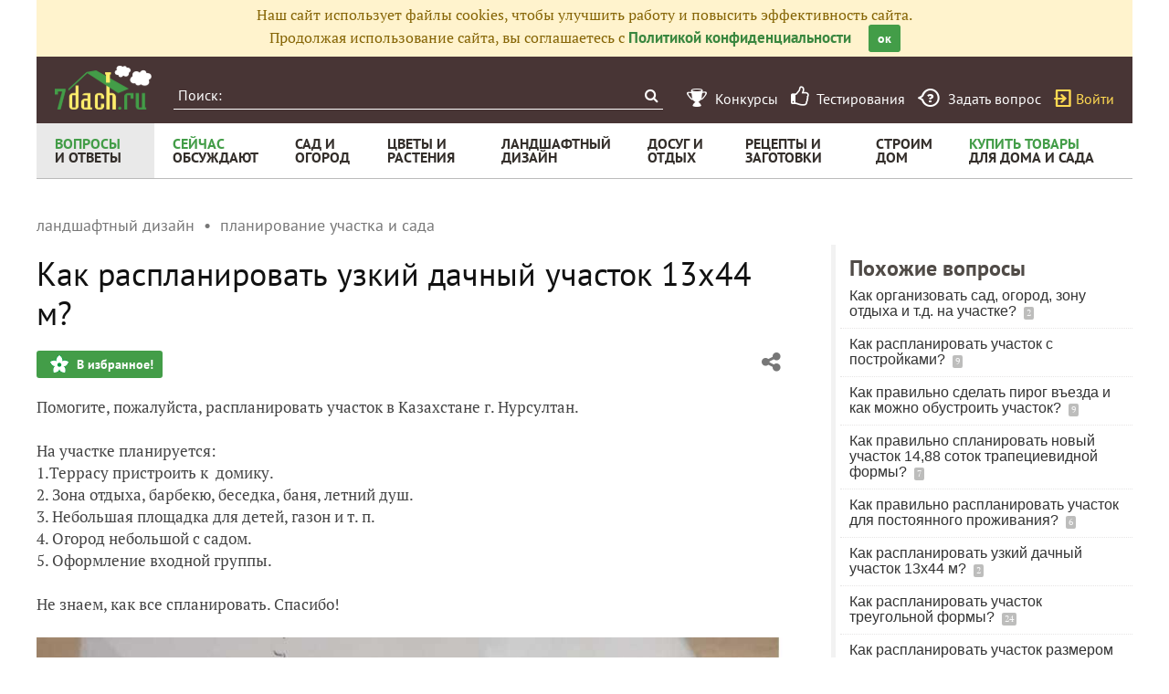

--- FILE ---
content_type: text/html; charset=utf-8
request_url: https://7dach.ru/Aliya_78/kak-rasplanirovat-uzkiy-dachnyy-uchastok-13h44-m-271422.html
body_size: 24498
content:




<!doctype html>
<html class="no-js" lang="ru">
<head>
	
	<meta charset="utf-8"/>
	<meta http-equiv="X-UA-Compatible" content="IE=edge"/>
			<meta name="viewport" content="width=device-width, initial-scale=1.0">
			<meta HTTP-EQUIV="Access-Control-Allow-Origin" CONTENT="https://relap.io">
	
		<meta property="og:type" content="website" />

					<meta property="og:image" content="https://img.7dach.ru/image/500-300/52/83/62/2021/04/21/3584b2.jpg"/>
			<meta property="og:image:width" content="500"/><meta property="og:image:height" content="300"/>
		
											<meta property="yandex_recommendations_title" content="Как распланировать узкий дачный участок 13х44 м?"/>
		
					
					
		<script>window.yaContextCb = window.yaContextCb || []</script>
		<script src="https://yandex.ru/ads/system/context.js" async></script>

		<!--AdFox START-->
		<!--7dachru-->
		<!--Площадка: 7dach.ru / * / *-->
		<!--Тип баннера: Fullscreen-->
		<!--Расположение: верх страницы-->
		<div id="adfox_1734624491891295"></div>
		<script>
			window.yaContextCb.push(()=>{
				Ya.adfoxCode.create({
					ownerId: 277363,
					containerId: 'adfox_1734624491891295',
					type: 'fullscreen',
					platform: 'touch',
					params: {
						pp: 'g',
						ps: 'czqr',
						p2: 'gkja'
					}
				})
			})
		</script>
	
	<meta name="description" content="Помогите, пожалуйста, распланировать участок в Казахстане г. Нурсултан. На участке планируется: 1.Террасу пристроить к домику. 2. Зона отдыха, барбекю, беседка,"/>
	<meta property="og:title" content="Как распланировать узкий дачный участок 13х44 м? - ответы экспертов 7dach.ru"/>
	<meta property="fb:app_id" content="158275640990620"/>
	<meta property="fb:pages" content="145846922251311" />
	<meta name="p:domain_verify" content="33d44a426fa435063e6ea79397d278a8"/>
	<link rel="manifest" href="/manifest.json">
	<meta name="theme-color" content="#439d48">
	<title>Как распланировать узкий дачный участок 13х44 м? - ответы экспертов 7dach.ru</title>

			<link href="https://7dach.ru/templates/skin/banana/images/favicon.ico?v=5" rel="shortcut icon" />
	
	<link rel="search" type="application/opensearchdescription+xml" href="https://7dach.ru/search/opensearch/" title="7dach.ru" />

			<link rel="alternate" type="application/rss+xml" href="https://7dach.ru/rss/comments/271422/" title="Как распланировать узкий дачный участок 13х44 м?" />
	
			<link rel="canonical" href="https://7dach.ru/Aliya_78/kak-rasplanirovat-uzkiy-dachnyy-uchastok-13h44-m-271422.html" />
		<meta property="og:url" content="https://7dach.ru/Aliya_78/kak-rasplanirovat-uzkiy-dachnyy-uchastok-13h44-m-271422.html"/>
	
	
	
	
	
	
	
					
	<link rel="preload" as="image" href="https://img.7dach.ru/image/600/52/83/62/2021/04/21/3584b2.jpg" imagesrcset="https://img.7dach.ru/image/400/52/83/62/2021/04/21/3584b2.jpg 400w, https://img.7dach.ru/image/600/52/83/62/2021/04/21/3584b2.jpg 600w, https://img.7dach.ru/image/900/52/83/62/2021/04/21/3584b2.jpg 900w, https://img.7dach.ru/image/1200/52/83/62/2021/04/21/3584b2.jpg 1200w">

		
		<script type="text/javascript">!function(){var t=document.createElement("script");t.type="text/javascript",t.async=!0,t.src='https://vk.com/js/api/openapi.js?169',t.onload=function(){VK.Retargeting.Init("VK-RTRG-1290418-eKTHj"),VK.Retargeting.Hit()},document.head.appendChild(t)}();</script>
	

	<link rel='preload' as='style' href='/cache/1106-2stopic.css?v=1106-2'><link rel='stylesheet' type='text/css' href='/cache/1106-2stopic.css?v=1106-2' />
	
	<!-- no additional css -->

	<script type="text/javascript">
		
		var d7 = d7||{};
		

		var DIR_WEB_ROOT 			= 'https://7dach.ru';
var DIR_WEB_RECEPTY         = 'https://recepty.7dach.ru';
var DIR_STATIC_SKIN 		= 'https://7dach.ru/templates/skin/banana';
var DIR_ROOT_ENGINE_LIB 	= 'https://7dach.ru/engine/lib';
var LIVESTREET_SECURITY_KEY = '545063118a0599a693dab669e8ffe7f9';
var SESSION_ID				= '4sgom0lahqqp5p0sdeifco37v7';
var BLOG_USE_TINYMCE		= '1';
var YANDEX_SEARCHID         = '2424694';
var SITE_PROJECT            = 'main';

window.dataLayer = window.dataLayer || [];
function gtag(){ dataLayer.push(arguments); }

var _gaq = _gaq || { };

_gaq.push = function(params){
	if (params[0] == '_trackPageview') {
		gtag('event', 'page_view', { 'page_path': params[1] });
	} else {
		let googleParams = {
			'event_category': params[1],
			'event_label': params[3]
		};
		if (typeof params[4] != "undefined") {
			googleParams['value'] = params[4];
		}
		//console.log([params[2], googleParams]);
		gtag('event', params[2], googleParams);
	}
};

		var aRouter = {
			tag:'/tag/',market:'/market/',ajax:'/ajax/',people:'/people/',settings:'/settings/',feed:'/feed/',admin:'/admin/',openid_settings:'/openid_settings/', gallery:'/gallery/', blog:'/blog/',
			talk:'/talk/', academy:'/academy/', moderation:'/moderation/', contest:'/contest/', registration:'/registration/', topic:'/topic/'
		};

				var USER_ADMIN = false;
		var USER_ID = false;
		var USER_MAIL = false;
		
		d7.USER_ADMIN = USER_ADMIN;
		d7.USER_ID = USER_ADMIN;
		d7.USER_MAIL = USER_MAIL;

						var HB_CONTEXT = {
			tag_month: "yanvar",
			li_referrer: escape(document.referrer),
			li_screen: ((typeof(screen)==="undefined")?"":
					";s"+screen.width+"*"+screen.height+"*"+(screen.colorDepth?
							screen.colorDepth:screen.pixelDepth)),
			li_url: escape(document.URL),
			li_random: Math.random(),
			ls_action: "blog",
			ls_event: "vopros",
			is_root_page: false,
			is_actual_page: false,
			is_comments_page: false,
			is_questions_page: true,
			is_contest_page: false,
			is_recipee_page: false,
			is_exchange_page: false,
			is_help_page: false,
		};

				var TOPIC_ID 		= 271422;
		var TOPIC_SEGMENT_ID= 3;
		
				
				var MAIN_TAG = 'планирование участка и сада';
		var MAIN_TAG_MORPHS = {"Р":"планирования участка и сада","Д":"планированию участка и сада","В":"планирование участка и сада","Т":"планированием участка и сада","П":"планировании участка и сада","П_о":"о планировании участка и сада","род":"Средний","множественное":{"И":"планирования участка и сада","Р":"планирований участка и сада","Д":"планированиям участка и сада","В":"планирования участка и сада","Т":"планированиями участка и сада","П":"планированиях участка и сада","П_о":"о планированиях участка и сада"},"где":"в планировании участка и сада","куда":"в планирование участка и сада","откуда":"из планирования участка и сада","П-о":"о планировании участка и сада"};
		
		d7.TOPIC_ID = TOPIC_ID;
		d7.TOPIC_SEGMENT_ID = TOPIC_SEGMENT_ID;
		d7.MAIN_TAG = MAIN_TAG;
		d7.MAIN_TAG_MORPHS = MAIN_TAG_MORPHS;
				var SHOW_ADS = true;
		d7.SHOW_ADS = SHOW_ADS;
		var GEO_CC = '';
		d7.GEO_CC = GEO_CC;
		var AB_TEST = 'A';
				var RECAPTCHA_SITE_KEY = '6LecqDEUAAAAADDwnH5-lGWHV7LReO4RgWQdihKC';
		d7.RECAPTCHA_SITE_KEY = RECAPTCHA_SITE_KEY;
		var RECAPTCHA_ENABLED = true;
		d7.RECAPTCHA_ENABLED = RECAPTCHA_ENABLED;
		var LS_ROUTER_ACTION = 'blog';
		var LS_ROUTER_EVENT = 'vopros';
		
		var tinyMCE = false;

		var $ = function(f){
			if (typeof f==='function') {
				var w = window, n = 'd7onl';
				w[n] = w[n] || [];
				w[n].push(f);
			}
		};
		var $Ready = function(f){
			if (typeof f==='function') {
				var w = window, n = 'd7ojqr';
				w[n] = w[n] || [];
				w[n].push(f);
			}
		};
		window.addEventListener('DOMContentLoaded', function (et){
			var a = window['d7onl'] || [];
			for(var i=0; i<a.length;i++){a[i](et);}

		});
		window.addEventListener('load', function (et){
			var a = window['d7ojqr'] || [];
			for(var i=0; i<a.length;i++){a[i](jQuery);}
		});

		d7.isDesktop = function(){
			return (!$('body').hasClass('mobile-enabled') || (screen.width && screen.width>=720));
		};
		d7.isMobile = function(){ return !d7.isDesktop();};
		d7.jquiQueue = [];
		d7.jqReady = function(f){
			d7.jquiQueue.push(f);
		};
		d7.addScript = function(src, callback) {
			var script = document.createElement('script');
			script.src = src;
			script.async = true;
			document.body.appendChild(script);
			if (callback) script.onload = function(){
				callback();
			}
		};
		d7.withHandlebars = function(callback){
			if (typeof Handlebars==='undefined') {
				d7.addScript('/engine/lib/external/handlebars.runtime.min.js');
				d7.addScript('/templates/skin/banana/js/handlebars.js', callback);
			}else{
				callback();
			}
		};
		d7.jquiLoaded = function () {
			for(var i=0; i<d7.jquiQueue.length;i++){
				d7.jquiQueue[i]();
			}
		};

		d7.ADS_FULLSCREEN_LOADED = false;

		
		$Ready(function() {
			ls.lang.load({"blog_join":"\u041f\u043e\u0434\u043f\u0438\u0441\u0430\u0442\u044c\u0441\u044f \u043d\u0430 \u0436\u0443\u0440\u043d\u0430\u043b","blog_leave":"\u041f\u043e\u043a\u0438\u043d\u0443\u0442\u044c"});
			ls.registry.set('comment_max_tree',5);
			ls.registry.set('block_stream_show_tip',true);
		});
	</script>

	
	
	
									<script async type="text/javascript" src="//s.luxcdn.com/t/218522/360_light.js"></script>
			
		
					<script async src="https://lenta.sparrow.ru/js/loader.js"></script>
	
	<script type="text/javascript">
	/* inj header Native actions */
    $Ready(function(){
                    ls.registry.set('user_is_authorization',false);
            });

</script>


</head>

	
	
		
<body class=" ls-user-role-guest ls-user-role-not-admin mobile-enabled has-floating-hat">

	
	<script>(function(){function a(){__clADF__.adxAllowed(0)}var b=window,c=b.document,d=c.getElementsByTagName('head')[0];d||(d=c.createElement('head'),b.appendChild(d)),b.__clADF__={state:0,loaded:0,adxAllowed:function(a){if(1!=this.loaded){n='adfoxAsyncParams',b[n]&&b[n].forEach(function(b){b.params.pk=a}),n1=n+'Scroll',b[n1]&&b[n1].forEach(function(b){b[0].params.pk=a}),n1=n+'Adaptive',b[n1]&&b[n1].forEach(function(b){b[0].params.pk=a}),n='Adaptive',b[n]&&b[n].forEach(function(b){b[0].params.pk=a}),this.state=a;var d=document.createElement('script');d.setAttribute('src','https://yastatic.net/pcode/adfox/loader.js'),d.setAttribute('async','async');var e=c.getElementsByTagName('head')[0];e||(e=c.createElement('head'),b.appendChild(e)),e.appendChild(d),this.loaded=1}}};var e=c.createElement('script');e.setAttribute('src','//clickiocdn.com/hbadx/?f=__clADF__&rt='+new Date().getTime()+'&site_id=218522&title='+encodeURIComponent(c.title)+'&r='+encodeURIComponent(c.referrer)),e.setAttribute('async','async'),e.onreadystatechange=function(){'loaded'!=this.readyState&&'complete'!=this.readyState&&setTimeout(a,0)},e.onerror=function(){setTimeout(a,0)},d.appendChild(e),setTimeout(a,3e3)})();</script>


	<script src="https://7dach.ru/templates/skin/banana/js/adfox.js?v=5"></script>


	


						
				<script class='__lxGc__' type='text/javascript'>
					((__lxGc__=window.__lxGc__||{'s':{},'b':0})['s']['_218522']=__lxGc__['s']['_218522']||{'b':{}})['b']['_706397']={'i':__lxGc__.b++};
				</script>
			


			<!--AdFox START-->
			<!--7dachru-->
			<!--Площадка: 7dach.ru / * / *-->
			<!--Тип баннера: Fullscreen-->
			<!--Расположение: верх страницы-->
			<div id="adfox_1734624491891295"></div>
			<script>
				window.yaContextCb.push(()=>{
					Ya.adfoxCode.create({
						ownerId: 277363,
						containerId: 'adfox_1734624491891295',
						type: 'fullscreen',
						platform: 'touch',
						params: {
							pp: 'g',
							ps: 'czqr',
							p2: 'gkja'
						}
					})
				})
			</script>
			
			
	



	

											
        
    

    
                    




        
	

						    <div class="js-habitomato lazyload habitomato habitomato_background"
         id="habitomato-39-447-513"
         data-type="html"
         data-id="513"
         data-code="background"
         data-campaign-code="background" data-main="1"         data-place-code="background"
         data-url="">
        <script>
 if (window.innerWidth >= 1200) {
 	adfoxAdd([{
 		ownerId: 277363,
 		containerId: 'adfox_158618747970045202',
 		params: {
 			pp: 'g',
 			ps: 'czqr',
 			p2: 'gtnx'
 		},
 		onRender: function() {
 			$('body').addClass('adfox-background');
 		}
 	}]);
 }
 </script>
    </div>   
                    <div id="adfox_158618747970045202"></div>
            					


<div id="outer_container">
	
	
	
				
	
	<div id="container" class="">

		
					<div style="background-color:#fff3cd; color: #856404; padding: 5px 10px; text-align: center;">
				Наш сайт использует файлы cookies, чтобы улучшить работу и повысить эффективность сайта.<br/>
				Продолжая использование сайта, вы соглашаетесь с <a href="https://7dach.ru/page/privacy/" target="_blank">Политикой конфиденциальности</a>
				<span class="button button_primary button-small"
					  style="margin-left: 15px; cursor: pointer;"
					  onclick="$(this).parent().hide(); $.cookie('privacy_accept', 1, {
							  expires : 365,
							  path: '/',
							  domain: '.7dach.ru'
							  });">ок</span>
			</div>
		
					<div class="nav header-top js-header-top">
    <div class="header-top__left">
        <span class="header-top__mobile-menu js-header-top-mobile-menu">
            <i class="fa fa-bars"></i>
        </span>
        <a class="header-top__logo" href="https://7dach.ru" title="Клуб любителей дачи 7dach.ru" alt="Клуб любителей дачи 7dach.ru"></a>

		
        <form class="header-top__search js-header-top-search" action="https://7dach.ru/tag/" method="GET">
            <input class="header-top__search-input js-header-top-search-input" type="text" placeholder="Поиск:" name="q"/>
            <button class="header-top__search-submit" type="submit" value="Найти" title="Искать!">
                <span class="fa fa-search"></span>
            </button>
        </form>
    </div>
    <div class="header-top__menu js-header-top-menu">
		<span class="header-top-menu-item header-top-menu-item_mobile_hidden">
			<a href="#" data-url="https://7dach.ru/page/contests/"
			   data-qa-label="Конкурсы" class="icomoon icomoon_contest" title="Конкурсы">
				<span class="header-top-menu-item__text">Конкурсы</span>
			</a>
		</span>

		<span class="header-top-menu-item header-top-menu-item_mobile_hidden">
			<a href="#" data-url="https://7dach.ru/page/testirovanie/"
			   data-qa-label="Тестирования" title="Тестирования">
				<span class="header-top-menu-item__text"><i class="fa fa-thumbs-o-up" style="font-size: 23px;"></i> &nbsp;Тестирования</span>
			</a>
		</span>
		
			
			<span class="header-top-menu-item header-top-menu-item_mobile_hidden">
				<a href="#" data-url="https://7dach.ru/topic/add/?blog_id=68" title="Задать вопрос"
				   data-qa-label="Задать вопрос"
				   class="icomoon icomoon_question">
					<span class="header-top-menu-item__text">Задать вопрос</span>
				</a>
			</span>

			
		
                    <span class="header-top-menu-item voiti header-top-menu-item_mobile_hidden">
                <a rel="nofollow" href="https://7dach.ru/login/" data-qa-label="guest_login"
                   class="icomoon icomoon_sign-in js-login-form-show" title="Войти">Войти</a>
            </span>
            </div>
</div>

    <div class="floating-hat FloatingHat">
        <div class="floating-hat__left">
            <a href="https://7dach.ru"
               title="Клуб любителей дачи 7dach.ru"
               alt="Клуб любителей дачи 7dach.ru"
               class="floating-hat__logo"></a>
            <div class="floating-hat__index FloatingHat-Index">
                <i class="fa fa-lg fa-bars"></i>
                <div class="floating-hat__index-text FloatingHat-IndexText">
                </div>
            </div>
            <form action="/tag/" method="GET" class="floating-hat__search FloatingHat-Search">
                <input class="floating-hat__search-input FloatingHat-SearchText" type="text" placeholder="Поиск:" name="q">
                <button type="submit" class="floating-hat__search-button FloatingHat-SearchButton"></button>
            </form>
        </div>
		        <div class="floating-hat__right">
            <div class="floating-hat__social">
                <!-- Yandex Share Buttons -->
                                                <div class="ya-share2" data-services="collections,vkontakte,odnoklassniki,gplus" data-counter=""></div>
                <!-- /buttons -->
            </div><button class="floating-hat__button floating-hat__button_favorites FloatingHat-Favorites"
                          data-topic-id="271422"
                          title="Добавить в Избранное">В избранное</button>
            <button class="floating-hat__button floating-hat__button_thank FloatingHat-Thank"
                    data-topic-title="Как распланировать узкий дачный участок 13х44 м?"
                    data-topic-rating="2"
                    data-topic-id="271422"
                    data-id="vote_button_topic_271422"
                    title="Сказать спасибо автору">Спасибо</button>
        <span class="FloatingHat-Share floating-hat__share"
              data-topic-title="Как распланировать узкий дачный участок 13х44 м?"><i class="fa fa-share-alt"></i></span>
            <span class="FloatingHat-ArrowUp floating-hat__arrow-up"><i class="fa fa-lg fa-arrow-up"></i></span>
        </div>
    </div>
    <div class="floating-hat-share-block FloatingHat-ShareBlock">
        <div class="floating-hat-share-block__title">
            Поделиться ссылкой
        </div>
        <div class="floating-hat-share-block__buttons">
                        <div class="ya-share2" data-services="collections,vkontakte,odnoklassniki,gplus" data-counter=""></div>
        </div>
    </div>
						<div class="nav" id="all_nav">
    <div class="nav-left clearfix">
        
<ul class="menu">
    <li class="fl-menu-now active">
        <a href="https://7dach.ru/tag/new/voprosy/"><div>Вопросы <span>и&nbsp;ответы</span></div></a>
    </li>
    <li class="fl-menu-now">
        <a href="https://7dach.ru/comments/"><div>Сейчас <span>обсуждают</span></div></a>
    </li>
    <li >
        <a href="https://7dach.ru/tag/sad-i-ogorod/"><div>сад&nbsp;и <span>огород</span></div></a>
        <span class="fl-menu-underline"></span>
    </li>
    <li >
        <a href="https://7dach.ru/tag/cvety-i-klumby/"><div>Цветы&nbsp;и <span>растения</span></div></a>
        <span class="fl-menu-underline"></span>
    </li>
    <li >
    <a href="https://7dach.ru/tag/landshaftnyy-dizayn/"><div>ландшафтный <span>дизайн</span></div></a>
        <span class="fl-menu-underline"></span>
    </li>
        <li >
        <a href="https://7dach.ru/tag/dosug-i-otdyh/"><div>досуг&nbsp;и <span>отдых</span></div></a>
        <span class="fl-menu-underline"></span>
    </li>
    <li >
        <a href="https://recepty.7dach.ru"><div>рецепты&nbsp;и <span>заготовки</span></div></a>
        <span class="fl-menu-underline"></span>
    </li>
    <li >
        <a href="https://7dach.ru/tag/stroim-dom/"><div>строим <span>дом</span></div></a>

        <span class="fl-menu-underline"></span>
    </li>
    <li class="fl-menu-now ">
        <a href="https://7dach.ru/market/"><div>Купить&nbsp;товары <span>для&nbsp;дома&nbsp;и&nbsp;сада</span></div></a>
    </li>
</ul>
    </div>
</div>
<div class="main-wrapper">

    


<div style="width: 100%; text-align: center" id="top_banner">


											


                    
	
        						            <div style="width: 100%; position: relative;" class="clearfix">
								

						    <div class="js-habitomato lazyload habitomato habitomato_topline"
         id="habitomato-18-397-457"
         data-type="html"
         data-id="457"
         data-code="topline"
         data-campaign-code="topline" data-main="1"         data-place-code="topline"
         data-url="">
        <div id='adfox_154400459353638946'></div>
<script>
if (window.outerHeight < 1000) {
    var params = {pp: 'g', ps: 'czqr', p2: 'hejp'};
} else {
    var params = {pp: 'g', ps: 'czqr', p2: 'geua'};
}

adfoxAdd([{
    ownerId: 277363,
    containerId: 'adfox_154400459353638946',
    params: params
}]);
</script>
    </div>   
    								</div>
        
    </div>








            <div class="topic-breadcrumbs"
             itemscope="" itemtype="http://schema.org/BreadcrumbList">
            <span itemprop="itemListElement" itemscope="" itemtype="http://schema.org/ListItem" class="topic-breadcrumbs__item-wrapper"><a itemprop="item" class="topic-breadcrumbs__link" data-ga-category="breadcrumbs" data-ga-action="blog" data-ga-label="ландшафтный дизайн" href="https://7dach.ru/tag/landshaftnyy-dizayn/"><span itemprop="name" class="topic-breadcrumbs__item">ландшафтный дизайн</span></a><meta itemprop="position" content="1" /></span><span itemprop="itemListElement" itemscope="" itemtype="http://schema.org/ListItem" class="topic-breadcrumbs__item-wrapper"><a itemprop="item" class="topic-breadcrumbs__link" data-ga-category="breadcrumbs" data-ga-action="blog" data-ga-label="планирование участка и сада" href="https://7dach.ru/tag/planirovanie-uchastka-i-sada/"><span itemprop="name" class="topic-breadcrumbs__item">планирование участка и сада</span></a><meta itemprop="position" content="2" /></span>        </div>
    
									
<div id="wrapper" >
    <div id="content" role="main" itemscope itemtype="http://schema.org/Question"  >
		    	

	    
			


	
			            
    <div class="document-item-topic topic-type-topic js-topic js-7pisem-topic" data-topic-id="271422">
    <a name="topicHead" class="anchor-h1 floating-hat-anchor" data-title="Как распланировать узкий дачный участок 13х44 м?"></a>
                
    <h1 class="topic-title" itemprop="name">Как распланировать узкий дачный участок 13х44 м?</h1>

	
			<div class="js-topic-top-controls">
    <div class="document-item-buttons">
        <span class="document-item-buttons-group document-item-buttons-group_left">
            <button type="button" class="button button_primary button_favourite"
                    data-ga-category="topic" data-ga-action="top_favourite" data-ga-label="Как распланировать узкий дачный участок 13х44 м? - ответы экспертов 7dach.ru"
                    onclick="ls.favourite.showFavouriteWindow(this, 271422, 'topic');">
                В избранное!
            </button>
                                            </span>
        <span class="document-item-buttons-group document-item-buttons-group_right">
            <span class="profile-share js-habicasa-popup" data-type="cover">
                <i class="fa fa-share-alt"></i>
                <div class="js-habicasa-popup-body habicasa-popup-body">
                    <div class="habicasa-popup-content-block">
                        <div class="habicasa-popup-content-note">Поделиться ссылкой</div>
                                                <div class="ya-share2"
                             data-services="collections,vkontakte,odnoklassniki,gplus"
							                              data-counter=""
                             data-image="https://7dach.ru/image/500-300/52/83/62/2021/04/21/3584b2.jpg"
                             data-url="https://7dach.ru/Aliya_78/kak-rasplanirovat-uzkiy-dachnyy-uchastok-13h44-m-271422.html"></div>
                    </div>
                    <div class="habicasa-popup-content-block">
                        <div class="habicasa-popup-content-note">Копировать ссылку</div>
                        <input type="text" class="input-text input-width-250" data-selection="true"
                               value="https://7dach.ru/Aliya_78/kak-rasplanirovat-uzkiy-dachnyy-uchastok-13h44-m-271422.html">
                    </div>
                </div>
            </span>
                                                                                            </span>
    </div>
</div>
<script>
    $Ready(function() {
        var $topicTopControls = $(".js-topic-top-controls");
        $topicTopControls.find('.js-habicasa-popup').each(function(i, el) {
        	ls.habicasaPopup($(el));
        });
        ls.setupGaClicks($topicTopControls);
    });
</script>
	
    

					<div class="topic-content text">
    
                        
                
    <div itemprop="text" class="topic-text clearfix">
                                <section class="js-mediator-article"><span>Помогите, пожалуйста, распланировать участок в Казахстане г. Нурсултан. <br/>
<br/>
На участке планируется:<br/>
1.Террасу пристроить к  домику.<br/>
2. Зона отдыха, барбекю, беседка, баня, летний душ.<br/>
3. Небольшая площадка для детей, газон и т. п.<br/>
4. Огород небольшой с садом.<br/>
5. Оформление входной группы.<br/>
<br/>
Не знаем, как все спланировать. Спасибо!<br/>
<br/>
<img src="https://img.7dach.ru/image/600/52/83/62/2021/04/21/3584b2.jpg" alt="план участка" srcset="https://img.7dach.ru/image/400/52/83/62/2021/04/21/3584b2.jpg 400w, https://img.7dach.ru/image/600/52/83/62/2021/04/21/3584b2.jpg 600w, https://img.7dach.ru/image/900/52/83/62/2021/04/21/3584b2.jpg 900w, https://img.7dach.ru/image/1200/52/83/62/2021/04/21/3584b2.jpg 1200w" itemprop="image" width="100%"><br/>
<em>План участка</em></span><span><br/>
</span></section>
        
                    </div>

        
                        	<div id="topic_addons"></div>
	<script>
	$Ready(function() {
					$("#topic_addons").append(
				'<div class="topic-addon-item" data-ga-id="tlink_362">' +
				decodeURIComponent('%3Ch3%3E%D0%9E%D1%82%20%D1%80%D0%B5%D0%B4%D0%B0%D0%BA%D1%86%D0%B8%D0%B8%3C%2Fh3%3E%3Cspan%3E%D0%92%20%D0%BD%D0%B0%D1%88%D0%B5%D0%BC%20%D1%82%D0%B5%D0%BB%D0%B5%D0%B3%D1%80%D0%B0%D0%BC-%D0%BA%D0%B0%D0%BD%D0%B0%D0%BB%D0%B5%20%D0%BF%D1%80%D0%BE%D1%85%D0%BE%D0%B4%D0%B8%D1%82%20%3Ca%20onclick%3D%22_gaq.push%28%5B%27_trackEvent%27%2C%20%27pripiska%27%2C%20%27tlink_362%27%2C%20%27click%27%2C%200%2C%20false%5D%29%3B%22%20%20href%3D%22https%3A%2F%2F7dach.ru%2Fredirect%2FaHR0cHM6Ly90Lm1lL2NsdWI3ZGFjaC8xMzg4OA%3D%3D%22%20target%3D%22_blank%22%20rel%3D%22nofollow%22%20%3E%D1%80%D0%BE%D0%B7%D1%8B%D0%B3%D1%80%D1%8B%D1%88%20%D0%BA%D0%BB%D0%B0%D1%81%D1%81%D0%BD%D1%8B%D1%85%20%D0%BF%D1%80%D0%B8%D0%B7%D0%BE%D0%B2%20%D0%B4%D0%BB%D1%8F%20%D0%B4%D0%B0%D1%87%D0%BD%D0%B8%D0%BA%D0%BE%D0%B2%3C%2Fa%3E%21%20%3Cbr%2F%3E%0D%0A%3Cbr%2F%3E%0D%0A%D0%9C%D0%BE%D0%B6%D0%BD%D0%BE%20%D0%B2%D1%8B%D0%B8%D0%B3%D1%80%D0%B0%D1%82%D1%8C%20%D0%B0%D0%BA%D0%BA%D1%83%D0%BC%D1%83%D0%BB%D1%8F%D1%82%D0%BE%D1%80%D0%BD%D1%8B%D0%B9%20%D1%82%D1%80%D0%B8%D0%BC%D0%BC%D0%B5%D1%80%20%D0%B8%20%D0%B4%D1%80%D1%83%D0%B3%D0%B8%D0%B5%20%D0%BF%D1%80%D0%B8%D0%B7%D1%8B%21%20%3Ca%20onclick%3D%22_gaq.push%28%5B%27_trackEvent%27%2C%20%27pripiska%27%2C%20%27tlink_362%27%2C%20%27click%27%2C%200%2C%20false%5D%29%3B%22%20%20href%3D%22https%3A%2F%2F7dach.ru%2Fredirect%2FaHR0cHM6Ly90Lm1lL2NsdWI3ZGFjaC8xMzg4OA%3D%3D%22%20target%3D%22_blank%22%20rel%3D%22nofollow%22%20%3E%D0%9F%D0%BE%D0%B4%D1%80%D0%BE%D0%B1%D0%BD%D0%BE%D1%81%D1%82%D0%B8%3C%2Fa%3E.%3C%2Fspan%3E') +
				'</div>'
			);
		
		$('#topic_addons .topic-addon-item').one('inview', function() {
			var $el = $(this);
			_gaq.push(['_trackEvent', 'pripiska', $el.data('gaId'), 'view', 0, false]);
		});

    });
    </script>

    
        

                
    
        
            			<div class="clearfix topic-see-also">
			<div class="topic-see-also-title">Это может быть полезным:</div>
			<ul>
									<li>
						<a onclick="_gaq.push(['_trackEvent', 'topic_footer', 'topic_readnext', 'Как распланировать узкий дачный участок 13х44 м?', 2, false]);" href="https://7dach.ru/MoySad/odnim-mahom-ili-ob-universalnyh-resheniyah-v-landshaftnom-dizayne-244387.html">Одним махом, или Об универсальных решениях в ландшафтном дизайне</a>
					</li>
									<li>
						<a onclick="_gaq.push(['_trackEvent', 'topic_footer', 'topic_readnext', 'Как распланировать узкий дачный участок 13х44 м?', 2, false]);" href="https://7dach.ru/Nelina/kak-luchshe-raspolozhit-dom-na-uchastke-312171.html">Как лучше расположить дом на участке?</a>
					</li>
									<li>
						<a onclick="_gaq.push(['_trackEvent', 'topic_footer', 'topic_readnext', 'Как распланировать узкий дачный участок 13х44 м?', 2, false]);" href="https://7dach.ru/user_51517/kak-splanirovat-uglovoy-uchastok-269800.html">Как спланировать угловой участок?</a>
					</li>
							</ul>
		</div>
	    
            <div class="clearfix" style="margin:20px 0 0 0;">
            <a href="https://7dach.ru/tag/new/voprosy/planirovanie-uchastka-i-sada/">
                Все вопросы

                                                                                о планировании участка и сада
                                    
                (904)
            </a>
        </div>
    
            <div class="clearfix" style="margin:10px 0 0 0;">
            У вас есть свой дачный вопрос? Задайте его нашим экспертам и опытным дачникам.
            <br/>
            <a href="https://7dach.ru/topic/add/?blog_id=68"
               class="button button-primary"
               style="margin-left: 0"
               data-ga-category="topic_footer" data-ga-action="ask_under_question" data-ga-label="Как распланировать узкий дачный участок 13х44 м?">Задать вопрос</a>

        </div>
    
                
        <br>
    <span class="tags tags-for-topic"><span>Вопрос размещен в разделах:
            <a itemprop="keywords" rel="category" onClick="_gaq.push(['_trackEvent', 'topic_header', 'topic_strong_tag', 'вопросы', 0, false]);" href="https://7dach.ru/tag/voprosy/"><strong>вопросы</strong></a>, <a itemprop="keywords" rel="tag" onClick="_gaq.push(['_trackEvent', 'topic_header', 'topic_tag', 'планирование участка и сада', 0, false]);" href="https://7dach.ru/tag/planirovanie-uchastka-i-sada/">планирование участка и сада</a>        </span></span>


    


    <div class="topic-stats">
    <div class="document-item-buttons">
        <span class="document-item-buttons-group document-item-buttons-group_left"
        ><span class="topic-stat-item js-topic-stats-comments"
               data-ga-category="topic" data-ga-action="topic-stats-comments" data-ga-label="Как распланировать узкий дачный участок 13х44 м? - ответы экспертов 7dach.ru">
                    <span class="topic-stat-item__count topic-stat-item__count_comments">2</span>
                комментария                </span><span class="topic-stat-item js-topic-stats-thank js-topic-thank-block-271422"
							data-topic-id="271422"
							data-ga-category="topic"
							data-ga-action="topic-stats-thank"
							data-ga-label="Как распланировать узкий дачный участок 13х44 м? - ответы экспертов 7dach.ru">
                    <span class="topic-stat-item__count topic-stat-item__count_thanks js-topic-thank-count-271422">                2</span>
                    спасибо за вопрос                </span><span class="topic-stat-item js-topic-favourite-block-271422 js-topic-stats-favourite"
							data-ga-category="topic"
							data-ga-action="topic-stats-favourite"
							data-ga-label="Как распланировать узкий дачный участок 13х44 м? - ответы экспертов 7dach.ru">
                    <span class="topic-stat-item__count topic-stat-item__count_favourite js-topic-favourite-count-271422">                1</span>
                в избранном                </span><span class="topic-stat-item topic-stat-item_static">
                    <span class="topic-stat-item__count topic-stat-item__count_read">2944</span>
                просмотра                </span>
        </span>
        <span class="document-item-buttons-group document-item-buttons-group_right">
            <span class="profile-share js-habicasa-popup" data-type="cover">
                <i class="fa fa-share-alt"></i>
                <div class="js-habicasa-popup-body habicasa-popup-body">
                    <div class="habicasa-popup-content-block">
                        <div class="habicasa-popup-content-note">Поделиться ссылкой</div>
                                                <div class="ya-share2"
                             data-services="collections,vkontakte,odnoklassniki,gplus"
                             data-counter=""
                             data-url="https://7dach.ru/Aliya_78/kak-rasplanirovat-uzkiy-dachnyy-uchastok-13h44-m-271422.html"></div>
                    </div>
                    <div class="habicasa-popup-content-block">
                        <div class="habicasa-popup-content-note">Копировать ссылку</div>
                        <input type="text" class="input-text input-width-250" data-selection="true"
                               value="https://7dach.ru/Aliya_78/kak-rasplanirovat-uzkiy-dachnyy-uchastok-13h44-m-271422.html">
                    </div>
                </div>
            </span>
                        <span class="ya-share2 profile-share"
                  data-services="collections,vkontakte,odnoklassniki,gplus"
                  data-counter=""
                  data-url="https://7dach.ru/Aliya_78/kak-rasplanirovat-uzkiy-dachnyy-uchastok-13h44-m-271422.html"></span>
        </span>
    </div>
</div>

<script>
    $Ready(function() {
        var $topicStats = $(".topic-stats");
        ls.setupGaClicks($topicStats);
        $topicStats.find('.js-habicasa-popup').each(function(i, el) {
            ls.habicasaPopup($(el));
        });
        $topicStats.find('.js-topic-stats-comments').click(function() {
            location.hash = '#topic-comments';
            var $textareaComment = $('.sd-simple-editor-textarea');
        });
        $topicStats.find('.js-topic-stats-thank').click(function() {
            ls.vote.vote(271422,this,1,'topic');
        });
        $topicStats.find('.js-topic-stats-favourite').click(function() {
            ls.favourite.showFavouriteWindow(this, 271422, 'topic');
        });
        // $topicStatsTemp.replaceWith($topicStats);
    });
</script>

            	
<div class="topic-author-full clearfix">
    <div class="topic-author-full__header">
		Автор вопроса:
    </div>
    <div class="topic-author-full__left topic-author-full__left_no-blog">
        <div class="document-item-author" itemprop="author" itemscope itemtype="http://schema.org/Person">
            <a data-ga-category="topic" data-ga-action="user_avatar_bottom" data-ga-label="Как распланировать узкий дачный участок 13х44 м? - ответы экспертов 7dach.ru" rel="author"
               href="#" data-url="https://7dach.ru/profile/Aliya_78/"
               class="document-item-author__avatar document-item-author__avatar_bottom">
                <img data-src="https://7dach.ru/templates/skin/banana/images/avatar_male_100x100.png" itemprop="image" class="lazyload" title="Aliya_78" alt="Aliya_78" />
            </a>
            <span>
                <a data-ga-category="topic" data-ga-action="user_login_bottom" data-ga-label="Как распланировать узкий дачный участок 13х44 м? - ответы экспертов 7dach.ru" rel="author"
                   href="#" data-url="https://7dach.ru/profile/Aliya_78/" class="document-item__main-link">
                    <span itemprop="name">Aliya_78</span>
                </a>
				                            </span>
            <div class="document-item__data">
                                                <span class="document-item__data-item"><time datetime="2021-04-21T21:19:31+03:00" title="21 апреля 2021, 21:19">21 апреля 2021, 21:19</time></span>
            </div>
            <div class="topic-author-full__control"><div><button id="vote_button_topic_271422" class="button" data-ga-category="topic_footer" data-ga-action="vote" data-ga-label="Как распланировать узкий дачный участок 13х44 м?" data-ga-value="2" onclick="ls.vote.vote(271422,this,1,'topic');" title="Сказать спасибо!">Сказать спасибо!</button><span class="js-you-thank" style="display: none;"><em>Вы поблагодарили</em></span><span class="topic-stat-item" title="2 спасибо автору"><span class="topic-stat-item__count topic-stat-item__count_thanks" id="user_count_vote">2</span></span></div></div>
        </div>
    </div>
</div>


    <div class="topic-favourite-full clearfix">
        <div class="topic-favourite-full__info">
            <div id="favourite-list-topic-271422">
                                                                            <div class="document-item-author">
                        <div class="document-item__data">
                            <span class="document-item__data-item">Добавили вопрос в избранное</span>
                        </div>
                        <a data-ga-category="topic" data-ga-action="favourite_user_avatar" data-ga-label="Strashnov"
                           href="https://7dach.ru/profile/Strashnov/" class="document-item-author__avatar">
                            <img src="https://img.7dach.ru/uploads/images/07/66/59/2015/06/30/avatar_48x48.jpg?010439"
                                 title="Strashnov" alt="Strashnov" />
                        </a>
                        <a data-ga-category="topic" data-ga-action="favourite_user" data-ga-label="Strashnov"
                           href="https://7dach.ru/profile/Strashnov/" class="document-item__main-link">Виктор Григорьевич</a>
                                                                    </div>
                                                </div>
        </div>
        <div class="topic-favourite-full__controls"><button type="button" class="button button_primary button_favourite" onclick="ls.favourite.showFavouriteWindow(this, 271422, 'topic');">Добавить в избранное</button></div>
    </div>

    
    <div style="display:none" class="js-comment-best-preview">
	</div>

</div>
    
    <a name="topic-comments" class="floating-hat-anchor" data-title="Комментарии (2)"></a>
<div class="comments lazyload" id="comments">

    <header class="comments-header">
                    <div class="mtitle">Все ответы и комментарии (<span itemprop="commentCount" id="count-comments">2</span>)</div>
        
        <input type="hidden" id="comment_last_id" value="1397619" />
        <a rel="nofollow" name="comments"></a>
    </header>


    
                        
                        <div class="comment-wrapper" id="comment_wrapper_id_1396278">

            

    <a name="comment1396278" class="anchor-comment"></a>
                    <section id="comment_id_1396278" data-dynamic="1" class="comment-list-item comment js-comment-data
			" itemprop="suggestedAnswer" itemscope itemtype="http://schema.org/Answer" data-shareurl="https://7dach.ru/Aliya_78/kak-rasplanirovat-uzkiy-dachnyy-uchastok-13h44-m-271422.html?cid=1396278">

        
                <div class="document-item-author js-comment-author"
         data-user-url="https://7dach.ru/profile/Tangeya/"
         data-html-title="Как распланировать узкий дачный участок 13х44 м? - ответы экспертов 7dach.ru"
         data-user-avatar="https://img.7dach.ru/uploads/images/03/64/88/2019/12/30/avatar_48x48.jpg?160944"
         data-user-login="Tangeya"
         data-user-name="Татьяна"
         data-user-place="Бендеры"
         data-notice="[]"
		 data-badge="АДМИНИСТРАТОР" data-badge-color="0"		    >
            <time class="js-author-date" itemprop="dateCreated" datetime="2021-05-12T11:55:11+03:00"
                  title="12 мая 2021, 11:55">
                12 мая 2021, 11:55
            </time>

    </div>

        <div class="comment-list-item__content comment-content" id="comment_content_id_1396278">
                            <div class="text" itemprop="text" id="comment_text_1396278" data-topic-id="271422">

                                            Aliya, (вас как зовут?)), пока Виктор Григорьевич работает над вашим планом, я кое-что уточню, ладно?<br/>
<br/>
У вашего участка есть уклон или он ровный? И ещё — у соседей уже есть строения? Какие их зоны прилегают к вашему участку в первой трети от дороги? Иногда это очень важно для правильных советов))
                    
                </div>
                    </div>
                        <div class="js-comment-controls"
         data-comment-id="1396278" data-answer="1" data-visible="1"                     data-toggle="удалить"
		  data-can-set-best="1" 		    data-rating="0"
         data-ls-link="https://7dach.ru/talk/add?comment_id=1396278&talk_users=Tangeya"
         data-editor="1"    >
                    <span hidden="hidden" itemprop="upvoteCount">0</span>
            </div>
            </section>

                                    
                    </div>
                <div class="comment-wrapper" id="comment_wrapper_id_1397619">

            

    <a name="comment1397619" class="anchor-comment"></a>
                    <section id="comment_id_1397619" data-dynamic="1" class="comment-list-item comment js-comment-data
			" itemprop="suggestedAnswer" itemscope itemtype="http://schema.org/Answer" data-shareurl="https://7dach.ru/Aliya_78/kak-rasplanirovat-uzkiy-dachnyy-uchastok-13h44-m-271422.html?cid=1397619">

        
                <div class="document-item-author js-comment-author"
         data-user-url="https://7dach.ru/profile/Strashnov/"
         data-html-title="Как распланировать узкий дачный участок 13х44 м? - ответы экспертов 7dach.ru"
         data-user-avatar="https://img.7dach.ru/uploads/images/07/66/59/2015/06/30/avatar_48x48.jpg?010439"
         data-user-login="Strashnov"
         data-user-name="Виктор Григорьевич"
         data-user-place="Москва"
         data-notice="[]"
		 data-badge="ЭКСПЕРТ" data-badge-color="0"		    >
            <time class="js-author-date" itemprop="dateCreated" datetime="2021-05-16T00:14:36+03:00"
                  title="16 мая 2021, 00:14">
                16 мая 2021, 00:14
            </time>

    </div>

        <div class="comment-list-item__content comment-content" id="comment_content_id_1397619">
                            <div class="text" itemprop="text" id="comment_text_1397619" data-topic-id="271422">

                                            Здравствуйте, Aliya! Немного задержался с ответом, но эскиз готов и можно его обсудить. Предположу, что участок Ваш ровный и ничто не помешает расположить на нем все, что Вы указали пожеланиях.<br/>
Из существующих строений есть жилой дом, и это уже немаловажно, ведь, он всегда играет главную роль при планировке участка, становится его «нулевым километром». От него развивается планировочная структура участка. <br/>
 План дома прост и лаконичен, и к нему просится терраса, как Вы и планируете. Она выступит композиционным продолжением дома и обеспечит связь жилья с природой и садом. В нашем случае ее ориентация северо-восточная, что немного прикроет от летнего солнца. С террасы мы попадаем на детскую площадку, сдублированную со взрослой зоной отдыха, что удобно в плане времяпровождения детей и присмотра за ними. Двигаясь в глубину сада, по прямой пешеходной дорожке, проходим небольшую цветочную клумбу, напротив которой можно организовать поляну для загара на газоне.<br/>
Периферийная часть участка принадлежит бане, напротив которой появится плодовый сад. дальше зона сугубо хозяйственного назначения: это огород с теплицей, и летний душ, который можно сблокировать с помещением для хранения садового инвентаря.<br/>
Хочется обратить Ваше внимание на структуру пешеходных связей, где они, на довольно узком участке, имеют диагональную форму, особенно уместно это в начале участка, что зрительно собьет восприятие прямого монотонного направления, а также позволит сформировать видовые точки на изломах дорожек (это могут быть цветочные акценты, светильники вечером и тп.) и к тому же, выполнит роль раницы между парадной и приватной зоной участка. Парадная зона на прямом направлении, вдоль стены жилого дома, тоже потребует внимания в плане декоративности цветочного оформления, здесь можно поиграть с цветом, на контрасте со стеной, например. <br/>
Во второй трети участка дорожка имеет прямое направление, поскольку плодовый сад, в будущем, замкнет перспективу участка и пространство не будет восприниматься столь однозначно прямым.<br/>
Надеюсь, что мои графические советы будут Вам полезны и помогут в принятии правильного решения. Удачи!<br/>
<br/>
<em>эскизное решение узкого участка</em><br/>
<img class="lazyload" data-src="https://img.7dach.ru/image/600/07/66/59/2021/05/16/0cdefe.jpg"
		width="100%" data-srcset="https://img.7dach.ru/image/400/07/66/59/2021/05/16/0cdefe.jpg 400w,
		https://img.7dach.ru/image/600/07/66/59/2021/05/16/0cdefe.jpg 600w,
		https://img.7dach.ru/image/900/07/66/59/2021/05/16/0cdefe.jpg 900w,
		https://img.7dach.ru/image/1200/07/66/59/2021/05/16/0cdefe.jpg 1200w" alt="эскизное решение узкого участка"><br/>

                    
                </div>
                    </div>
                        <div class="js-comment-controls"
         data-comment-id="1397619" data-answer="1" data-visible="1"                     data-toggle="удалить"
		  data-can-set-best="1" 		    data-rating="0"
         data-ls-link="https://7dach.ru/talk/add?comment_id=1397619&talk_users=Strashnov"
         data-editor="1"    >
                    <span hidden="hidden" itemprop="upvoteCount">0</span>
            </div>
            </section>

                            </div>            </div>



			<a name="add_comment"></a>
    <div id="comment_id_0">
        <h4 class="simple-editor-reply-header js-simple-editor-reply-header">Пожалуйста, оставьте комментарий</h4>
        <h4 class="simple-editor-reply-header simple-editor-reply-header_active js-simple-editor-reply-header-active"
            hidden="hidden" onclick="ls.comments.setFormText(''); ls.comments.toggleCommentForm(0, false, true); return false;">
            <span>Добавить комментарий к записи</span>
        </h4>
    </div>

<div id="reply" class="reply lazyload">
                        
    <form method="post" class="registration-form simple-editor-form" id="form_comment" onsubmit="return false;" enctype="multipart/form-data">
        
                                                                <textarea name="comment_text" id="form_comment_text" placeholder="Ваш ответ на вопрос &quot;Как распланировать узкий дачный участок 13х44 м?&quot;" class="mce-editor markitup-editor input-width-full js-sd-simple-editor-textarea-hidden" data-mcetp="Comment"></textarea>
                    <div class="sd-simple-editor-container js-sd-simple-editor-container" data-type=""		>
	<input type="file" name="img_file" class="js-sd-simple-editor-upload" hidden="hidden" multiple/>
			<div class="js-sd-simple-editor-text-storage sd-simple-editor-text-storage"></div>
				<textarea class="input-width-full js-sd-simple-editor-textarea sd-simple-editor-textarea"
				  placeholder="Ваш комментарий"></textarea>
			<div class="sd-simple-editor sd-simple-editor_smiles">
		<div class="sd-simple-editor__control js-sd-simple-editor-photo-add">
			<i class="fa fa-camera"></i>
		</div>
					<div class="sd-simple-editor__control js-sd-simple-editor-smile-add">
				<i class="fa fa-smile-o"></i>
			</div>
			<div class="sd-simple-editor__smiles js-sd-simple-editor-smiles" hidden="hidden"></div>
			</div>

	<div class="js-sd-simple-editor-image-container"></div>
	</div>
        
        
        

        
        <div class="comment-add-controls">
                            <div class="comment-add-controls-notify">
                    <b>Внимание!</b> Если у вас есть свой вопрос, задайте его отдельно, в
                    <a href="https://7dach.ru/topic/add/?blog_id=68"
                       data-ga-category="topic_footer" data-ga-action="ask_under_question_second" data-ga-label="Как распланировать узкий дачный участок 13х44 м?">специальной форме</a>
                </div>
            
            
                            <div class="comment-add-controls-address">
                    <label class="comment-add-controls-address-group">
                                <span class="comment-add-controls-address-text">
                                    Ваш E-mail:
                                </span>
                        <span class="comment-add-controls-address-inputs">
                                    <input type="text" name="mail" id="registration-mail" value="" class="input-text input-width-200 js-ajax-validate" />
                                    <small class="validate-error-hide validate-error-field-mail"></small>
                                </span>
                    </label>
                    <div class="comment-add-controls-address-group">
                                <span class="comment-add-controls-address-text">
                                    Или через:
                                </span>
                        <div class="comment-add-controls-address-inputs">
                            <div onclick="_gaq.push(['_trackEvent', 'comments', 'add_comment', 'vk', 1, false]);" class="btn-social-action comment vk"><img width="35" data-src="/templates/skin/banana/images/fence/vk.png" class="lazyload"></div>
                            <div onclick="_gaq.push(['_trackEvent', 'comments', 'add_comment', 'ok', 1, false]);" class="btn-social-action comment ok"><img width="35" data-src="/templates/skin/banana/images/fence/ok.png" class="lazyload"></div>
                            <div onclick="_gaq.push(['_trackEvent', 'comments', 'add_comment', 'fb', 1, false]);" class="btn-social-action comment fb"><img width="35" data-src="/templates/skin/banana/images/fence/fb.png" class="lazyload"></div>
                        </div>
                    </div>
                    <script type="text/javascript">
                        $Ready(function(){
                            $('#form_comment').find('input.js-ajax-validate').blur(function(e){
                                console.log("On blur");
                                var aParams={ };
                                ls.user.validateRegistrationField($(e.target).attr('name'),$(e.target).val(),$('#form_comment'),aParams);
                            });
                        });
                    </script>
                </div>
            
            <div class="comment-add-controls-button">
                <button type="submit"  name="submit_comment"
                        id="comment-button-submit"
                        onclick="ls.comments.add('form_comment',271422,'topic'); return false;"
                        class="button button_primary" style="margin-right: 0;">добавить комментарий</button>
            </div>
        </div>


        
        <input type="hidden" name="reply" value="0" id="form_comment_reply" />
        <input type="hidden" name="cmt_target_id" value="271422" id="form_comment_target_id" />
        <input type="hidden" name="cmt_target_type" value="topic" id="form_comment_target_type" />
        <input type="hidden" name="utm_campaign" class="utm_campaign" value="" />
        <input type="hidden" name="utm_medium" class="utm_medium" value="" />
        <input type="hidden" name="utm_source" class="utm_source" value="" />
    </form>
</div>
	


    <br style="clear: both"/>

    
				
				
			<div class="topic-subscribe lazyload hidden-sm-down"></div>
		<script>d7.SUBSCRIBE_QUESTION = "Вас заинтересовал этот вопрос?";</script>
	
		
    
</div> 



    


	
						
											
			
			        													

						    <div class="js-habitomato lazyload habitomato habitomato_dir-1"
         id="habitomato-22-401-461"
         data-type="html"
         data-id="461"
         data-code="dir-1"
         data-campaign-code="dir-1" data-main="1"         data-place-code="dir-1"
         data-url="">
        <!--AdFox START-->
<!--7dachru-->
<!--Площадка: 7dach.ru / * / *-->
<!--Тип баннера: 970x250_DIR1-->
<!--Расположение: <середина страницы>-->
<div id="adfox_1544004808712349"></div>
<script>
    adfoxAdd([{
        ownerId: 277363,
        containerId: 'adfox_1544004808712349',
        params: {
            pp: 'h',
            ps: 'czqr',
            p2: 'geug'
        }
    }]);
</script>
    </div>   
    							<br/><br/>
				
			         <div class="main-tag-list bold" style="display:none">
            <header class="main-tag-list-header">
                            <a href="/tag/planirovanie-uchastka-i-sada/" class="topic-similar-head">Другие записи про планирование участка и сада</a>
       
            </header>
                                                                <div class="topic-list-item">
        
		<div class="topic-list-item__header topic-type-topic" data-topic-id="320836">
    <div class="topic-list-item__top">
        <a data-ga-category="topic_similar_maintag" data-ga-action="click_user_login"
           href="#" data-url="https://7dach.ru/profile/Anastasia/"
           class="topic-list-item__author">Anastasia</a>
        <time itemprop="datePublished" content="2025-06-16T17:13:21+03:00"
              title="16 июня 2025, 17:13" class="topic-list-item__date">
                            16 июня 2025, 17:13
                    </time>
                            		
		
    </div>
    <div class="topic-list-item__title">
        <a data-ga-category="topic_similar_maintag" data-ga-action="click_topic_title" href="https://7dach.ru/Anastasia/landshaftnyy-dizayn-na-15-sotkah-tri-varianta-planirovki-uchastka-320836.html" class="title-topic">Ландшафтный дизайн на 15 сотках: три варианта планировки участка</a>

		
                                    <span class="topic-list-item__comments"
                      title="2 комментария">
            2
        </span>
                            
        
        
            </div>
                        <div class="topic-list-item__topic-photos">
                <a data-ga-category="topic_similar_maintag" data-ga-action="click_topic_photo" href="#" data-url="https://7dach.ru/Anastasia/landshaftnyy-dizayn-na-15-sotkah-tri-varianta-planirovki-uchastka-320836.html" class="topic-list-item__photo">
                    <img class="lazyload"
                         src="https://7dach.ru/uploads/images/topic/loading400x200.svg"
                         data-src="https://img.7dach.ru/image/400-200/03/64/88/2025/05/29/b0cc50.jpg" alt="Ландшафтный дизайн на 15 сотках: три варианта планировки участка"/>
                </a><a href="#" data-ga-category="topic_similar_maintag" data-ga-action="click_topic_photo" data-url="https://7dach.ru/Anastasia/landshaftnyy-dizayn-na-15-sotkah-tri-varianta-planirovki-uchastka-320836.html" class="topic-list-item__photo">
                            <img class="lazyload"
                                 src="https://7dach.ru/uploads/images/topic/loading400x200.svg"
                                 data-src="https://img.7dach.ru/image/400-200/44/42/48/2025/05/28/63891b-nomark.jpg" alt="Ландшафтный дизайн на 15 сотках: три варианта планировки участка" />
                        </a><a href="#" data-ga-category="topic_similar_maintag" data-ga-action="click_topic_photo" data-url="https://7dach.ru/Anastasia/landshaftnyy-dizayn-na-15-sotkah-tri-varianta-planirovki-uchastka-320836.html" class="topic-list-item__photo">
                            <img class="lazyload"
                                 src="https://7dach.ru/uploads/images/topic/loading400x200.svg"
                                 data-src="https://img.7dach.ru/image/400-200/03/64/88/2025/05/29/ced1fa.jpg" alt="Ландшафтный дизайн на 15 сотках: три варианта планировки участка" />
                        </a>
                                                </div>
                </div>

        <div class="topic-list-item__content">
            Вы наконец стали владельцем заветных 15 соток земли! А может быть, участок был вашим давным-давно, но наконец появилась возможность упорядочить расположение его отдельных элементов, собрать их воедино, чтобы он стал домом под открытым небом — с...
                    </div>

		    </div>
                                                                    <div class="topic-list-item">
        
		<div class="topic-list-item__header topic-type-topic" data-topic-id="286016">
    <div class="topic-list-item__top">
        <a data-ga-category="topic_similar_maintag" data-ga-action="click_user_login"
           href="#" data-url="https://7dach.ru/profile/chuchito6888/"
           class="topic-list-item__author">chuchito6888</a>
        <time itemprop="datePublished" content="2022-04-13T21:02:27+03:00"
              title="13 апреля 2022, 21:02" class="topic-list-item__date">
                            13 апреля 2022, 21:02
                    </time>
                            		
		
    </div>
    <div class="topic-list-item__title">
        <a data-ga-category="topic_similar_maintag" data-ga-action="click_topic_title" href="https://7dach.ru/chuchito6888/kak-provesti-planirovku-uchastka-s-vezdom-s-yuga-nuzhna-konstruktivnaya-kritika-286016.html" class="title-topic">Как провести планировку участка с въездом с юга? Нужна конструктивная критика</a>

		
                                    <span class="topic-list-item__comments"
                      title="9 комментариев">
            9
        </span>
                            
        
        
            </div>
                        <div class="topic-list-item__topic-photos">
                <a data-ga-category="topic_similar_maintag" data-ga-action="click_topic_photo" href="#" data-url="https://7dach.ru/chuchito6888/kak-provesti-planirovku-uchastka-s-vezdom-s-yuga-nuzhna-konstruktivnaya-kritika-286016.html" class="topic-list-item__photo">
                    <img class="lazyload"
                         src="https://7dach.ru/uploads/images/topic/loading400x200.svg"
                         data-src="https://img.7dach.ru/image/400-200/53/35/62/2022/04/14/3c7e2b.jpg" alt="Как провести планировку участка с въездом с юга? Нужна конструктивная критика"/>
                </a><a href="#" data-ga-category="topic_similar_maintag" data-ga-action="click_topic_photo" data-url="https://7dach.ru/chuchito6888/kak-provesti-planirovku-uchastka-s-vezdom-s-yuga-nuzhna-konstruktivnaya-kritika-286016.html" class="topic-list-item__photo">
                            <img class="lazyload"
                                 src="https://7dach.ru/uploads/images/topic/loading400x200.svg"
                                 data-src="https://img.7dach.ru/image/400-200/53/35/62/2022/04/14/0ee432.jpg" alt="Как провести планировку участка с въездом с юга? Нужна конструктивная критика" />
                        </a><a href="#" data-ga-category="topic_similar_maintag" data-ga-action="click_topic_photo" data-url="https://7dach.ru/chuchito6888/kak-provesti-planirovku-uchastka-s-vezdom-s-yuga-nuzhna-konstruktivnaya-kritika-286016.html" class="topic-list-item__photo">
                            <img class="lazyload"
                                 src="https://7dach.ru/uploads/images/topic/loading400x200.svg"
                                 data-src="https://img.7dach.ru/image/400-200/53/35/62/2022/04/14/8bb896.jpg" alt="Как провести планировку участка с въездом с юга? Нужна конструктивная критика" />
                        </a>
                                                </div>
                </div>

        <div class="topic-list-item__content">
            Всем доброго времени суток! Вкратце. Есть участок на Карельском перешейке. Размер 38х30 с одним скошенным углом. Участок небольшой ровный общей площадью 11 соток. Почва на участке в основном песчаная, растут молодые сосенки, часть сосен пересадили...
                    </div>

		    </div>
                                                                    <div class="topic-list-item">
        
		<div class="topic-list-item__header topic-type-topic" data-topic-id="285627">
    <div class="topic-list-item__top">
        <a data-ga-category="topic_similar_maintag" data-ga-action="click_user_login"
           href="#" data-url="https://7dach.ru/profile/user_92027/"
           class="topic-list-item__author">user_92027</a>
        <time itemprop="datePublished" content="2022-04-03T19:05:20+03:00"
              title="3 апреля 2022, 19:05" class="topic-list-item__date">
                            3 апреля 2022, 19:05
                    </time>
                            		
		
    </div>
    <div class="topic-list-item__title">
        <a data-ga-category="topic_similar_maintag" data-ga-action="click_topic_title" href="https://7dach.ru/user_92027/kak-rasplanirovat-dachnyy-uchastok-9-sotok-285627.html" class="title-topic">Как распланировать дачный участок 9 соток?</a>

		
                                    <span class="topic-list-item__comments"
                      title="3 комментария">
            3
        </span>
                            
        
        
            </div>
                        <div class="topic-list-item__topic-photos">
                <a data-ga-category="topic_similar_maintag" data-ga-action="click_topic_photo" href="#" data-url="https://7dach.ru/user_92027/kak-rasplanirovat-dachnyy-uchastok-9-sotok-285627.html" class="topic-list-item__photo">
                    <img class="lazyload"
                         src="https://7dach.ru/uploads/images/topic/loading400x200.svg"
                         data-src="https://img.7dach.ru/image/400-200/00/00/00/2022/04/03/9906dd.jpg" alt="Как распланировать дачный участок 9 соток?"/>
                </a>                            </div>
                </div>

        <div class="topic-list-item__content">
            Здравствуйте всем! Нашему участку (9 соток ,30x30 м) уже 3 года, за это время построили баню, хозпостройки, домик в этом году поставили под усадку. Пришло время распланировать дорожки, зоны отдыха, огород, но не хватает фантазии и опыта в...
                    </div>

		    </div>
                                                                    <div class="topic-list-item">
        
		<div class="topic-list-item__header topic-type-topic" data-topic-id="236721">
    <div class="topic-list-item__top">
        <a data-ga-category="topic_similar_maintag" data-ga-action="click_user_login"
           href="#" data-url="https://7dach.ru/profile/SergeyKochetkov/"
           class="topic-list-item__author">SergeyKochetkov</a>
        <time itemprop="datePublished" content="2019-08-01T20:51:44+03:00"
              title="1 августа 2019, 20:51" class="topic-list-item__date">
                            1 августа 2019, 20:51
                    </time>
                            		
		
    </div>
    <div class="topic-list-item__title">
        <a data-ga-category="topic_similar_maintag" data-ga-action="click_topic_title" href="https://7dach.ru/SergeyKochetkov/pomogite-rasplanirovat-uchastok-trapecievidnoy-formy-236721.html" class="title-topic">Помогите распланировать участок трапециевидной формы</a>

		
                                    <span class="topic-list-item__comments"
                      title="12 комментариев">
            12
        </span>
                            
        
        
            </div>
                        <div class="topic-list-item__topic-photos">
                <a data-ga-category="topic_similar_maintag" data-ga-action="click_topic_photo" href="#" data-url="https://7dach.ru/SergeyKochetkov/pomogite-rasplanirovat-uchastok-trapecievidnoy-formy-236721.html" class="topic-list-item__photo">
                    <img class="lazyload"
                         src="https://7dach.ru/uploads/images/topic/loading400x200.svg"
                         data-src="https://img.7dach.ru/image/400-200/47/76/07/2019/08/01/59fae1.jpg" alt="Помогите распланировать участок трапециевидной формы"/>
                </a>                            </div>
                </div>

        <div class="topic-list-item__content">
            Добрый вечер. Помогите распланировать дизайн участка (7 соток) нестандартной формы (в виде трапеции). Участок ровный, с одной стороны граничит с соседями, 3 стороны свободные, планируем дом 11*16 м. В этот проект дома уже входит зона отдыха под...
                    </div>

		    </div>
                                                                    <div class="topic-list-item">
        
		<div class="topic-list-item__header topic-type-topic" data-topic-id="259951">
    <div class="topic-list-item__top">
        <a data-ga-category="topic_similar_maintag" data-ga-action="click_user_login"
           href="#" data-url="https://7dach.ru/profile/google_102822876053861456114/"
           class="topic-list-item__author">google_102822876053861456114</a>
        <time itemprop="datePublished" content="2020-07-12T21:31:46+03:00"
              title="12 июля 2020, 21:31" class="topic-list-item__date">
                            12 июля 2020, 21:31
                    </time>
                            		
		
    </div>
    <div class="topic-list-item__title">
        <a data-ga-category="topic_similar_maintag" data-ga-action="click_topic_title" href="https://7dach.ru/google_102822876053861456114/kak-rasplanirovat-uchastok-nepravilnoy-formy-259951.html" class="title-topic">Как распланировать участок неправильной формы?</a>

		
                                    <span class="topic-list-item__comments"
                      title="7 комментариев">
            7
        </span>
                            
        
        
            </div>
                        <div class="topic-list-item__topic-photos">
                <a data-ga-category="topic_similar_maintag" data-ga-action="click_topic_photo" href="#" data-url="https://7dach.ru/google_102822876053861456114/kak-rasplanirovat-uchastok-nepravilnoy-formy-259951.html" class="topic-list-item__photo">
                    <img class="lazyload"
                         src="https://7dach.ru/uploads/images/topic/loading400x200.svg"
                         data-src="https://img.7dach.ru/image/400-200/50/62/53/2020/07/12/683305.jpg" alt="Как распланировать участок неправильной формы?"/>
                </a>                            </div>
                </div>

        <div class="topic-list-item__content">
            Помогите распланировать участок 9 соток. Надо уместить дом 7.5 на 11 м, гараж 4 на 5 м, хозблок 3 на 6 м, баню 5 на 6 м, огородик небольшой. Заезд невозможен справа и сверху на схеме. Север на верхней части схемы. Заранее благодарна за любую...
                    </div>

		    </div>
                                                                    <div class="topic-list-item">
        
		<div class="topic-list-item__header topic-type-topic" data-topic-id="282275">
    <div class="topic-list-item__top">
        <a data-ga-category="topic_similar_maintag" data-ga-action="click_user_login"
           href="#" data-url="https://7dach.ru/profile/user_53320/"
           class="topic-list-item__author">user_53320</a>
        <time itemprop="datePublished" content="2021-12-13T22:45:59+03:00"
              title="13 декабря 2021, 22:45" class="topic-list-item__date">
                            13 декабря 2021, 22:45
                    </time>
                            		
		
    </div>
    <div class="topic-list-item__title">
        <a data-ga-category="topic_similar_maintag" data-ga-action="click_topic_title" href="https://7dach.ru/user_53320/kak-sdelat-planirovku-uchastka_4-282275.html" class="title-topic">Как сделать планировку участка?</a>

		
                                    <span class="topic-list-item__comments"
                      title="6 комментариев">
            6
        </span>
                            
        
        
            </div>
                        <div class="topic-list-item__topic-photos">
                <a data-ga-category="topic_similar_maintag" data-ga-action="click_topic_photo" href="#" data-url="https://7dach.ru/user_53320/kak-sdelat-planirovku-uchastka_4-282275.html" class="topic-list-item__photo">
                    <img class="lazyload"
                         src="https://7dach.ru/uploads/images/topic/loading400x200.svg"
                         data-src="https://img.7dach.ru/image/400-200/00/00/00/2021/12/13/7fe04d.jpg" alt="Как сделать планировку участка?"/>
                </a>                            </div>
                </div>

        <div class="topic-list-item__content">
            Здравствуйте! Очень нужна помощь в планировке участка. Постаралась нарисовать, вроде бы все показала. 

Его размеры 25х38 м. От прежних хозяев осталось несколько деревьев (яблонь и слив), туалет и маленький сарайчик. Это всё останется на...
                    </div>

		    </div>
                            
                        Смотрите все материалы <strong>про планирование участка и сада</strong>: 
			<a data-ga-category="topic_similar_maintag" data-ga-action="see_all" href="/tag/planirovanie-uchastka-i-sada/" class="button">Смотреть все</a>
            <br/><br/><br/>

        </div>
        <script>
                    $Ready(function() { $(".main-tag-list").one("inview", function() {_gaq.push(['_trackEvent', 'topic_similar_maintag', 'show_maintag_list', 'Как распланировать узкий дачный участок 13х44 м?', 1, true]);});});
                </script>
    	
											

						    <div class="js-habitomato lazyload habitomato habitomato_dir-2"
         id="habitomato-23-402-462"
         data-type="html"
         data-id="462"
         data-code="dir-2"
         data-campaign-code="dir-2" data-main="1"         data-place-code="dir-2"
         data-url="">
        <!--AdFox START-->
<!--7dachru-->
<!--Площадка: 7dach.ru / * / *-->
<!--Тип баннера: 970x250_DIR2-->
<!--Расположение: <середина страницы>-->
<div id="adfox_15440048197157729"></div>
<script>
    adfoxAdd([{
        ownerId: 277363,
        containerId: 'adfox_15440048197157729',
        params: {
            pp: 'h',
            ps: 'czqr',
            p2: 'geuh'
        }
    }]);
</script>
    </div>   
    							<br/><br/>
		
	


<script>
		seeAlsoTopics=[{"id":"244383","img":"https:\/\/img.7dach.ru\/image\/200-200\/17\/79\/12\/2019\/11\/15\/59de6b.jpg","title":"\u041d\u043e\u0432\u044b\u0439 \u0443\u0447\u0435\u0431\u043d\u044b\u0439 \u0433\u043e\u0434 \u0432 \u0410\u043a\u0430\u0434\u0435\u043c\u0438\u0438 \u043e\u0433\u043e\u0440\u043e\u0434\u043d\u0438\u043a\u0430. \u0411\u0443\u0434\u0435\u0442 \u0438\u043d\u0442\u0435\u0440\u0435\u0441\u043d\u043e!","text":"\u0410\u043a\u0430\u0434\u0435\u043c\u0438\u044f \u043e\u0433\u043e\u0440\u043e\u0434\u043d\u0438\u043a\u0430 \u2014 \u0441\u043e\u0432\u043c\u0435\u0441\u0442\u043d\u044b\u0439 \u043f\u0440\u043e\u0435\u043a\u0442 7 \u0434\u0430\u0447 \u0438 \u0410\u0433\u0440\u043e\u0445\u043e\u043b\u0434\u0438\u043d\u0433\u0430 \u00ab\u041f\u043e\u0438\u0441\u043a\u00bb \u2014 \u0432\u043d\u043e\u0432\u044c \u043e\u0442\u043a\u0440\u044b\u0432\u0430\u0435\u0442 \u0434\u0432\u0435\u0440\u0438 \u0438 \u043f\u0440\u0438\u0433\u043b\u0430\u0448\u0430\u0435\u0442 \u0432\u0441\u0435\u0445 \u0436\u0435\u043b\u0430\u044e\u0449\u0438\u0445 \u0443\u0437\u043d\u0430\u0442\u044c \u0431\u043e\u043b\u044c\u0448\u0435 \u043e \u0442\u043e\u043c, \u043a\u0430\u043a\u2026","url":"https:\/\/7dach.ru\/MarinaGerasimenko\/novyy-uchebnyy-god-v-akademii-ogorodnika-budet-interesno-244383.html?utm_source=7dach&utm_medium=teaser&utm_campaign=featured"},{"id":"244341","img":"https:\/\/img.7dach.ru\/image\/200-200\/44\/42\/48\/2019\/11\/15\/e77ca7-nomark.jpg","title":"\u0417\u0430\u0431\u043e\u0442\u0438\u043c\u0441\u044f \u043e \u043a\u043e\u0436\u0435 \u043b\u0438\u0446\u0430 \u0432\u043e \u0441\u043d\u0435: \u0442\u043e\u043f-5 \u043a\u043e\u0440\u0435\u0439\u0441\u043a\u0438\u0445 \u043d\u043e\u0447\u043d\u044b\u0445 \u043c\u0430\u0441\u043e\u043a","text":"\u0412 \u0445\u043e\u043b\u043e\u0434\u043d\u043e\u0435 \u0432\u0440\u0435\u043c\u044f \u0433\u043e\u0434\u0430 \u043a\u043e\u0436\u0430 \u043b\u0438\u0446\u0430 \u0441\u0432\u043e\u0438\u043c \u0441\u043e\u0441\u0442\u043e\u044f\u043d\u0438\u0435\u043c \u043d\u0435\u0437\u0430\u043c\u0435\u0434\u043b\u0438\u0442\u0435\u043b\u044c\u043d\u043e \u0441\u043e\u043e\u0431\u0449\u0430\u0435\u0442 \u043e \u0442\u043e\u043c, \u0447\u0442\u043e \u0441\u0435\u0439\u0447\u0430\u0441 \u0435\u0439 \u043d\u0443\u0436\u043d\u0430 \u0432\u043e\u043e\u0431\u0449\u0435 \u043e\u0441\u043e\u0431\u0435\u043d\u043d\u0430\u044f \u0437\u0430\u0431\u043e\u0442\u0430. \u0418 \u043e\u0447\u0435\u043d\u044c \u0445\u043e\u0440\u043e\u0448\u043e \u0432 \u044d\u2026","url":"https:\/\/7dach.ru\/zdorovie\/BeautyVibes\/zabotimsya-o-kozhe-lica-vo-sne-top-5-koreyskih-nochnyh-masok-244341.html?utm_source=7dach&utm_medium=teaser&utm_campaign=featured"},{"id":"24406","img":"https:\/\/img.7dach.ru\/image\/200-200\/01\/00\/57\/2015\/05\/31\/a22acd.jpg","title":"\u041c\u0430\u0445\u0440\u043e\u0432\u0430\u044f \u043f\u043b\u044e\u0449\u0435\u043b\u0438\u0441\u0442\u043d\u0430\u044f \u043f\u0435\u043b\u0430\u0440\u0433\u043e\u043d\u0438\u044f","text":"\u041f\u0435\u043b\u0430\u0440\u0433\u043e\u043d\u0438\u044f \u043f\u043b\u044e\u0449\u0435\u043b\u0438\u0441\u0442\u043d\u0430\u044f. \u042f\u0440\u043a\u0430\u044f \u0438 \u043d\u0430\u0445\u0430\u043b\u044c\u043d\u0430\u044f, \u0433\u043b\u0430\u0437 \u043d\u0435 \u043e\u0442\u043e\u0440\u0432\u0430\u0442\u044c, \u0442\u0430\u043a \u043f\u0440\u0438\u0432\u043b\u0435\u043a\u0430\u0442\u0435\u043b\u044c\u043d\u0430.\r\n\u0424\u043e\u0442\u043e\u0433\u0440\u0430\u0444\u0438\u044f \u043e\u0442 30 \u043c\u0430\u044f 2015 \u0433\u043e\u0434\u0430. \u0426\u0432\u0435\u0442\u0435\u0442 \u0441\u0430\u0436\u0435\u043d\u0435\u0446 \u043f\u0435\u043b\u0430\u0440\u0433\u043e\u043d\u0438\u0438.","url":"https:\/\/7dach.ru\/VeraTyukaeva\/mahrovaya-plyuschelistnaya-pelargoniya-24406.html?utm_source=7dach&utm_medium=teaser&utm_campaign=featured"}];
		$Ready(function() {
				setTimeout(function() {
			let storageIdx = '7pisem_counter_value'
			let url = '/blog/topicread/';
			let params = {
				counter_cookie_value: window.localStorage && window.localStorage[storageIdx] ? window.localStorage[storageIdx] : '',
				'id': 271422
			};

			ls.ajax(url, params, function(result){
				if (result.counter_cookie_value && window.localStorage) {
					window.localStorage[storageIdx] = result.counter_cookie_value;
				}
			});
		}, 30000);
	})
</script>
			

							<br/>
				<div id="footer_direct">
																		<div id="footer-yandex-search"></div>
																											

													<br/><br/>
																</div>
					</div><!-- /content -->

								<aside id="sidebar" class=" ">
		

							<section class="block block-type-similar block-type-question block-type-question-same">
		<header class="block-header">Похожие вопросы</header>
		<div class="block-content">
			<ul class="latest-list">
								
					
					    <li class="js-title-comment" >
    <div class="info">
                <p class="similar-topic">
            <a onClick="_gaq.push(['_trackEvent', 'right_same_questions', 'topic_title', 'Как организовать сад, огород, зону отдыха и т.д. на участке?', 1, false]);" href="#" data-url="https://7dach.ru/google_118003364447076157507/kak-organizovat-sad-ogorod-zonu-otdyha-i-td-na-uchastke-271080.html" class="similar-topic">
            									Как организовать сад, огород, зону отдыха и т.д. на участке?
										</a>&nbsp;<span class="block-item-comments">2</span>        </p>
    </div>
</li>

				
					
					    <li class="js-title-comment" >
    <div class="info">
                <p class="similar-topic">
            <a onClick="_gaq.push(['_trackEvent', 'right_same_questions', 'topic_title', 'Как распланировать участок с постройками?', 1, false]);" href="#" data-url="https://7dach.ru/Topuchi/kak-rasplanirovat-uchastok-s-postroykami-271104.html" class="similar-topic">
            									Как распланировать участок с постройками?
										</a>&nbsp;<span class="block-item-comments">9</span>        </p>
    </div>
</li>

				
					
					    <li class="js-title-comment" >
    <div class="info">
                <p class="similar-topic">
            <a onClick="_gaq.push(['_trackEvent', 'right_same_questions', 'topic_title', 'Как правильно сделать пирог въезда и как можно обустроить участок?', 1, false]);" href="#" data-url="https://7dach.ru/Luna_s/kak-pravilno-sdelat-pirog-vezda-i-kak-mozhno-obustroit-uchastok-271190.html" class="similar-topic">
            									Как правильно сделать пирог въезда и как можно обустроить участок?
										</a>&nbsp;<span class="block-item-comments">9</span>        </p>
    </div>
</li>

				
					
					    <li class="js-title-comment" >
    <div class="info">
                <p class="similar-topic">
            <a onClick="_gaq.push(['_trackEvent', 'right_same_questions', 'topic_title', 'Как правильно спланировать новый участок 14,88 соток трапециевидной формы?', 1, false]);" href="#" data-url="https://7dach.ru/Kristina69/kak-pravilno-splanirovat-novyy-uchastok-1488-sotok-trapecievidnoy-formy-271311.html" class="similar-topic">
            									Как правильно спланировать новый участок 14,88 соток трапециевидной формы?
										</a>&nbsp;<span class="block-item-comments">7</span>        </p>
    </div>
</li>

				
					
					    <li class="js-title-comment" >
    <div class="info">
                <p class="similar-topic">
            <a onClick="_gaq.push(['_trackEvent', 'right_same_questions', 'topic_title', 'Как правильно распланировать участок для постоянного проживания?', 1, false]);" href="#" data-url="https://7dach.ru/Pelag/kak-pravilno-rasplanirovat-uchastok-dlya-postoyannogo-prozhivaniya-271421.html" class="similar-topic">
            									Как правильно распланировать участок для постоянного проживания?
										</a>&nbsp;<span class="block-item-comments">6</span>        </p>
    </div>
</li>

				
					
					    <li class="js-title-comment" >
    <div class="info">
                <p class="similar-topic">
            <a onClick="_gaq.push(['_trackEvent', 'right_same_questions', 'topic_title', 'Как распланировать узкий дачный участок 13х44 м?', 1, false]);" href="#" data-url="https://7dach.ru/Aliya_78/kak-rasplanirovat-uzkiy-dachnyy-uchastok-13h44-m-271422.html" class="similar-topic">
            									Как распланировать узкий дачный участок 13х44 м?
										</a>&nbsp;<span class="block-item-comments">2</span>        </p>
    </div>
</li>

				
					
					    <li class="js-title-comment" >
    <div class="info">
                <p class="similar-topic">
            <a onClick="_gaq.push(['_trackEvent', 'right_same_questions', 'topic_title', 'Как распланировать участок треугольной формы?', 1, false]);" href="#" data-url="https://7dach.ru/Iliya/kak-rasplanirovat-uchastok-treugolnoy-formy-271666.html" class="similar-topic">
            									Как распланировать участок треугольной формы?
										</a>&nbsp;<span class="block-item-comments">24</span>        </p>
    </div>
</li>

				
					
					    <li class="js-title-comment" >
    <div class="info">
                <p class="similar-topic">
            <a onClick="_gaq.push(['_trackEvent', 'right_same_questions', 'topic_title', 'Как распланировать участок размером 20 на 80 метров?', 1, false]);" href="#" data-url="https://7dach.ru/26kolia/kak-rasplanirovat-uchastok-razmerom-20-na-80-metrov-271948.html" class="similar-topic">
            									Как распланировать участок размером 20 на 80 метров?
										</a>&nbsp;<span class="block-item-comments">1</span>        </p>
    </div>
</li>

				
					
					    <li class="js-title-comment" >
    <div class="info">
                <p class="similar-topic">
            <a onClick="_gaq.push(['_trackEvent', 'right_same_questions', 'topic_title', 'Как расположить строения на узком и длинном участке?', 1, false]);" href="#" data-url="https://7dach.ru/Vadim77ug/kak-raspolozhit-stroeniya-na-uzkom-i-dlinnom-uchastke-271999.html" class="similar-topic">
            									Как расположить строения на узком и длинном участке?
										</a>&nbsp;<span class="block-item-comments">19</span>        </p>
    </div>
</li>

				
					
					    <li class="js-title-comment" >
    <div class="info">
                <p class="similar-topic">
            <a onClick="_gaq.push(['_trackEvent', 'right_same_questions', 'topic_title', 'Как спланировать участок 24 сотки?', 1, false]);" href="#" data-url="https://7dach.ru/google_110643890779636546073/kak-splanirovat-uchastok-24-sotki-272019.html" class="similar-topic">
            									Как спланировать участок 24 сотки?
										</a>&nbsp;<span class="block-item-comments">2</span>        </p>
    </div>
</li>

				
					
					    <li class="js-title-comment" >
    <div class="info">
                <p class="similar-topic">
            <a onClick="_gaq.push(['_trackEvent', 'right_same_questions', 'topic_title', 'Как распланировать участок 9 соток с березой посередине?', 1, false]);" href="#" data-url="https://7dach.ru/alsnip/kak-rasplanirovat-uchastok-9-sotok-s-berezoy-poseredine-272179.html" class="similar-topic">
            									Как распланировать участок 9 соток с березой посередине?
										</a>&nbsp;<span class="block-item-comments">5</span>        </p>
    </div>
</li>

				
					
					    <li class="js-title-comment" >
    <div class="info">
                <p class="similar-topic">
            <a onClick="_gaq.push(['_trackEvent', 'right_same_questions', 'topic_title', 'Как провести планировку участка с уклоном?', 1, false]);" href="#" data-url="https://7dach.ru/Igor25/kak-provesti-planirovku-uchastka-s-uklonom-272487.html" class="similar-topic">
            									Как провести планировку участка с уклоном?
										</a>&nbsp;<span class="block-item-comments">9</span>        </p>
    </div>
</li>

				
					
					    <li class="js-title-comment" >
    <div class="info">
                <p class="similar-topic">
            <a onClick="_gaq.push(['_trackEvent', 'right_same_questions', 'topic_title', 'Как распланировать участок в 6,8 сотки?', 1, false]);" href="#" data-url="https://7dach.ru/Denis_str/kak-rasplanirovat-uchastok-v-68-sotki-272654.html" class="similar-topic">
            									Как распланировать участок в 6,8 сотки?
										</a>&nbsp;<span class="block-item-comments">3</span>        </p>
    </div>
</li>

								<li>
					<a href="#" class="button" data-url="https://7dach.ru/tag/new/voprosy/planirovanie-uchastka-i-sada/">Все вопросы (904)</a>
					<a href="#" data-url="https://7dach.ru/topic/add/?blog_id=68" class="button button_primary js-ask-form-show fl-r">Задать свой</a>
				</li>
			</ul>

		</div>
	</section>
														<section class="block right-top-block" id="tomato_right-top-block" style="z-index: 5">
		

						    <div class="js-habitomato lazyload habitomato habitomato_right-top"
         id="habitomato-1-286-327"
         data-type="html"
         data-id="327"
         data-code="adfox_300x600_RT"
         data-campaign-code="adfox_300x600_RT"         data-place-code="right-top"
         data-url="">
        <!--AdFox START-->
<!--7dachru-->
<!--Площадка: 7dach.ru / * / *-->
<!--Тип баннера: 300x600_RT-->
<!--Расположение: <верх страницы>-->
<div id="adfox_154410168034426207"></div>
<script>
adfoxAdd([{
ownerId: 277363,
containerId: 'adfox_154410168034426207',
params: {  pp: 'g', ps: 'czqr', p2: 'gehq' }
}]);
</script>
    </div>   
    						</section>
								<section class="block block-type-sticky-links">
		<div class="block-content">
					<div class="segments-header__block" data-ga-category="sp_icons" data-ga-action="click_topic_tg_poisk" data-ga-inview="view_topic_tg_poisk" data-ga-label="tg_poisk" >
									<div class="lazyload segments-header__block-link-photo" data-style="background: url(https://img.7dach.ru/uploads/images/00/00/03/2025/05/01/b21db2.jpg) no-repeat center center; background-size: cover"></div>
								<a href="#" data-url="https://t.me/club7dach/13888" class="segments-header__link">Розыгрыш призов у нас в телеграме&nbsp;<i class="fa fa-chevron-right"></i></a>
			</div>
			</div>
</section>
																														

    <section class="block block-type-similar">
        <header class="block-header">
            Сейчас актуально
        </header>
        <div class="block-content">
            <ul class="latest-list">
                                                                                <li class="js-title-comment" >
    <div class="info">
                    <a onClick="_gaq.push(['_trackEvent', 'right_actual_topics', 'topic_preview', 'Универсальные и неприхотливые яснотки: виды и сорта с красивыми листьями', 1, false]);" href="#" data-url="https://7dach.ru/Uleyskaya/universalnye-i-neprihotlivye-yasnotki-vidy-i-sorta-s-krasivymi-listyami-266196.html">
				<img  class="lazyload" src="https://7dach.ru/uploads/images/topic/loading145x90.svg" data-src="https://img.7dach.ru/image/145-90/17/79/12/2021/01/28/9208ef.jpg" alt="Универсальные и неприхотливые яснотки: виды и сорта с красивыми листьями" />
			</a>
                <p class="similar-topic">
            <a onClick="_gaq.push(['_trackEvent', 'right_actual_topics', 'topic_title', 'Универсальные и неприхотливые яснотки: виды и сорта с красивыми листьями', 1, false]);" href="#" data-url="https://7dach.ru/Uleyskaya/universalnye-i-neprihotlivye-yasnotki-vidy-i-sorta-s-krasivymi-listyami-266196.html" class="similar-topic">
            									Универсальные и неприхотливые яснотки: виды и сорта с красивыми листьями
										</a>&nbsp;<span class="block-item-comments">7</span>        </p>
    </div>
</li>
                                                                                    <li class="js-title-comment" >
    <div class="info">
                    <a onClick="_gaq.push(['_trackEvent', 'right_actual_topics', 'topic_preview', 'Очарование заснеженного сада: что радует нас зимой', 1, false]);" href="#" data-url="https://7dach.ru/ROSARUGOSA/ocharovanie-zasnezhennogo-sada-chto-raduet-nas-zimoy-246324.html">
				<img  class="lazyload" src="https://7dach.ru/uploads/images/topic/loading145x90.svg" data-src="https://img.7dach.ru/image/145-90/17/79/71/2020/01/16/e13a03.jpg" alt="Очарование заснеженного сада: что радует нас зимой" />
			</a>
                <p class="similar-topic">
            <a onClick="_gaq.push(['_trackEvent', 'right_actual_topics', 'topic_title', 'Очарование заснеженного сада: что радует нас зимой', 1, false]);" href="#" data-url="https://7dach.ru/ROSARUGOSA/ocharovanie-zasnezhennogo-sada-chto-raduet-nas-zimoy-246324.html" class="similar-topic">
            									Очарование заснеженного сада: что радует нас зимой
										</a>&nbsp;<span class="block-item-comments">1</span>        </p>
    </div>
</li>
                                                                                    <li class="js-title-comment" >
    <div class="info">
                    <a onClick="_gaq.push(['_trackEvent', 'right_actual_topics', 'topic_preview', 'Подбираем по сходству: лиственные кустарники для южных и северных дач', 1, false]);" href="#" data-url="https://7dach.ru/Uleyskaya/podbiraem-po-shodstvu-listvennye-kustarniki-dlya-yuzhnyh-i-severnyh-dach-157618.html">
				<img  class="lazyload" src="https://7dach.ru/uploads/images/topic/loading145x90.svg" data-src="https://img.7dach.ru/image/145-90/00/00/48/2018/01/25/8a6bb9.jpg" alt="Подбираем по сходству: лиственные кустарники для южных и северных дач" />
			</a>
                <p class="similar-topic">
            <a onClick="_gaq.push(['_trackEvent', 'right_actual_topics', 'topic_title', 'Подбираем по сходству: лиственные кустарники для южных и северных дач', 1, false]);" href="https://7dach.ru/Uleyskaya/podbiraem-po-shodstvu-listvennye-kustarniki-dlya-yuzhnyh-i-severnyh-dach-157618.html" class="similar-topic">
            									Подбираем по сходству: лиственные кустарники для южных и северных дач
										</a>&nbsp;<span class="block-item-comments">46</span>        </p>
    </div>
</li>
                                                                                    <li class="js-title-comment" >
    <div class="info">
                    <a onClick="_gaq.push(['_trackEvent', 'right_actual_topics', 'topic_preview', '4 шага к хорошей рассаде петуний', 1, false]);" href="#" data-url="https://7dach.ru/MarinaGerasimenko/4-shaga-k-horoshey-rassade-petuniy-4407.html">
				<img  class="lazyload" src="https://7dach.ru/uploads/images/topic/loading145x90.svg" data-src="https://img.7dach.ru/image/145-90/00/00/71/2014/02/27/5c0796.jpg" alt="4 шага к хорошей рассаде петуний" />
			</a>
                <p class="similar-topic">
            <a onClick="_gaq.push(['_trackEvent', 'right_actual_topics', 'topic_title', '4 шага к хорошей рассаде петуний', 1, false]);" href="https://7dach.ru/MarinaGerasimenko/4-shaga-k-horoshey-rassade-petuniy-4407.html" class="similar-topic">
            									4 шага к хорошей рассаде петуний
										</a>&nbsp;<span class="block-item-comments">223</span>        </p>
    </div>
</li>
                                                                                    <li class="js-title-comment" >
    <div class="info">
                    <a onClick="_gaq.push(['_trackEvent', 'right_actual_topics', 'topic_preview', 'Старые яблони глазами ландшафтного дизайнера', 1, false]);" href="#" data-url="https://7dach.ru/VestnikCvetovoda/starye-yabloni-glazami-landshaftnogo-dizaynera-159213.html">
				<img  class="lazyload" src="https://7dach.ru/uploads/images/topic/loading145x90.svg" data-src="https://img.7dach.ru/image/145-90/00/00/71/2018/01/17/18599a.jpg" alt="Старые яблони глазами ландшафтного дизайнера" />
			</a>
                <p class="similar-topic">
            <a onClick="_gaq.push(['_trackEvent', 'right_actual_topics', 'topic_title', 'Старые яблони глазами ландшафтного дизайнера', 1, false]);" href="https://7dach.ru/VestnikCvetovoda/starye-yabloni-glazami-landshaftnogo-dizaynera-159213.html" class="similar-topic">
            									Старые яблони глазами ландшафтного дизайнера
										</a>&nbsp;<span class="block-item-comments">4</span>        </p>
    </div>
</li>
                                                </ul>
        </div>
    </section>

    <section class="block block-type-similar">
        <header class="block-header">
            Самое популярное
        </header>
        <div class="block-content">
            <ul class="latest-list">
                                                       <li class="js-title-comment" >
    <div class="info">
                <p class="similar-topic">
            <a onClick="_gaq.push(['_trackEvent', 'right_similar_topics', 'topic_title', 'Как укрепить края естественного пруда на дачном участке?', 1, false]);" href="https://7dach.ru/MaxNokia/kak-ukrepit-kraya-estestvennogo-pruda-na-dachnom-uchastke-21946.html" class="similar-topic">
            									Как укрепить края естественного пруда на дачном участке?
										</a>&nbsp;<span class="block-item-comments">9</span>        </p>
    </div>
</li>
                                       <li class="js-title-comment" >
    <div class="info">
                <p class="similar-topic">
            <a onClick="_gaq.push(['_trackEvent', 'right_similar_topics', 'topic_title', 'Какие устойчивые к ветру хвойные и вечнозеленые растения можно посадить на берегу моря?', 1, false]);" href="https://7dach.ru/svetilka/kakie-ustoychivye-k-vetru-hvoynye-i-vechnozelenye-rasteniya-mozhno-posadit-na-beregu-morya-314522.html" class="similar-topic">
            									Какие устойчивые к ветру хвойные и вечнозеленые растения можно посадить на берегу моря?
										</a>&nbsp;<span class="block-item-comments">13</span>        </p>
    </div>
</li>
                                       <li class="js-title-comment" >
    <div class="info">
                <p class="similar-topic">
            <a onClick="_gaq.push(['_trackEvent', 'right_similar_topics', 'topic_title', 'Половина посаженных астр гибнет от фузариоза. Можно ли чем-то обработать семена, чтобы избежать этого?', 1, false]);" href="https://7dach.ru/shkilevagi/polovina-posazhennyh-astr-gibnet-ot-fuzarioza-mozhno-li-chem-to-obrabotat-semena-chtoby-izbezhat-etogo-250799.html" class="similar-topic">
            									Половина посаженных астр гибнет от фузариоза. Можно ли чем-то обработать семена, чтобы избежать этого?
										</a>&nbsp;<span class="block-item-comments">3</span>        </p>
    </div>
</li>
                                       <li class="js-title-comment" >
    <div class="info">
                <p class="similar-topic">
            <a onClick="_gaq.push(['_trackEvent', 'right_similar_topics', 'topic_title', 'Можно ли вырастить хмель из семян? Поделитесь опытом!', 1, false]);" href="https://7dach.ru/lgnvm/mozhno-li-vyrastit-hmel-iz-semyan-podelites-opytom-248638.html" class="similar-topic">
            									Можно ли вырастить хмель из семян? Поделитесь опытом!
										</a>&nbsp;<span class="block-item-comments">6</span>        </p>
    </div>
</li>
                                       <li class="js-title-comment" >
    <div class="info">
                <p class="similar-topic">
            <a onClick="_gaq.push(['_trackEvent', 'right_similar_topics', 'topic_title', 'Как ухаживать за только что проклюнувшимися 2-3 мм ростками лаванды?', 1, false]);" href="https://7dach.ru/fedotova1912/kak-uhazhivat-za-tolko-chto-proklyunuvshimisya-2-3-mm-rostkami-lavandy-113087.html" class="similar-topic">
            									Как ухаживать за только что проклюнувшимися 2-3 мм ростками лаванды?
										</a>&nbsp;<span class="block-item-comments">3</span>        </p>
    </div>
</li>
                                       <li class="js-title-comment" >
    <div class="info">
                    <a onClick="_gaq.push(['_trackEvent', 'right_similar_topics', 'topic_preview', 'Ячмень гривастый', 1, false]);" href="#" data-url="https://7dach.ru/ElenaSk/yachmen-grivastyy_4-307220.html">
				<img  class="lazyload" src="https://7dach.ru/uploads/images/topic/loading145x90.svg" data-src="https://img.7dach.ru/image/145-90/55/00/77/2023/10/14/b0f69d.jpg" alt="Ячмень гривастый" />
			</a>
                <p class="similar-topic">
            <a onClick="_gaq.push(['_trackEvent', 'right_similar_topics', 'topic_title', 'Ячмень гривастый', 1, false]);" href="https://7dach.ru/ElenaSk/yachmen-grivastyy_4-307220.html" class="similar-topic">
            									Ячмень гривастый
										</a>&nbsp;<span class="block-item-comments">21</span>        </p>
    </div>
</li>
                                       <li class="js-title-comment" >
    <div class="info">
                    <a onClick="_gaq.push(['_trackEvent', 'right_similar_topics', 'topic_preview', 'Растения и стили: &quot;шпаргалка&quot; для начинающих ландшафтных дизайнеров', 1, false]);" href="#" data-url="https://7dach.ru/OlgaVoronova/rasteniya-i-stili-shpargalka-nachinayuschego-landshaftnogo-dizaynera-27328.html">
				<img  class="lazyload" src="https://7dach.ru/uploads/images/topic/loading145x90.svg" data-src="https://img.7dach.ru/image/145-90/03/69/46/2015/08/13/b2cea8.jpg" alt="Растения и стили: &quot;шпаргалка&quot; для начинающих ландшафтных дизайнеров" />
			</a>
                <p class="similar-topic">
            <a onClick="_gaq.push(['_trackEvent', 'right_similar_topics', 'topic_title', 'Растения и стили: &quot;шпаргалка&quot; для начинающих ландшафтных дизайнеров', 1, false]);" href="https://7dach.ru/OlgaVoronova/rasteniya-i-stili-shpargalka-nachinayuschego-landshaftnogo-dizaynera-27328.html" class="similar-topic">
            									Растения и стили: &quot;шпаргалка&quot; для начинающих ландшафтных дизайнеров
										</a>&nbsp;<span class="block-item-comments">9</span>        </p>
    </div>
</li>
                                       <li class="js-title-comment" >
    <div class="info">
                <p class="similar-topic">
            <a onClick="_gaq.push(['_trackEvent', 'right_similar_topics', 'topic_title', 'Как правильно сажать ясколку?', 1, false]);" href="https://7dach.ru/lucy5555/kak-pravilno-sazhat-yaskolku-172912.html" class="similar-topic">
            									Как правильно сажать ясколку?
										</a>&nbsp;<span class="block-item-comments">13</span>        </p>
    </div>
</li>
                            </ul>
        </div>
    </section>

    <section class="block block-type-similar">
        <header class="block-header">
            Скоро будет актуально
        </header>
        <div class="block-content">
            <ul class="latest-list">
                                                        <li class="js-title-comment" >
    <div class="info">
                    <a onClick="_gaq.push(['_trackEvent', 'right_coming_topics', 'topic_preview', 'Петунии в торфяных таблетках — всегда получаются на ура!', 1, false]);" href="#" data-url="https://7dach.ru/Dukess/rassada-2020-a-chto-vy-sazhaete-v-fevrale-chast-2-petuniya-249439.html">
				<img  class="lazyload" src="https://7dach.ru/uploads/images/topic/loading145x90.svg" data-src="https://img.7dach.ru/image/145-90/49/39/89/2020/03/10/c8fa64.jpg" alt="Петунии в торфяных таблетках — всегда получаются на ура!" />
			</a>
                <p class="similar-topic">
            <a onClick="_gaq.push(['_trackEvent', 'right_coming_topics', 'topic_title', 'Петунии в торфяных таблетках — всегда получаются на ура!', 1, false]);" href="https://7dach.ru/Dukess/rassada-2020-a-chto-vy-sazhaete-v-fevrale-chast-2-petuniya-249439.html" class="similar-topic">
            									Петунии в торфяных таблетках — всегда получаются на ура!
										</a>&nbsp;<span class="block-item-comments">12</span>        </p>
    </div>
</li>
                                        <li class="js-title-comment" >
    <div class="info">
                    <a onClick="_gaq.push(['_trackEvent', 'right_coming_topics', 'topic_preview', 'Почему листья олеандра к февралю пожухли?', 1, false]);" href="#" data-url="https://7dach.ru/KikiEzhkina/pochemu-listya-oleandra-k-fevralyu-pozhuhli-309895.html">
				<img  class="lazyload" src="https://7dach.ru/uploads/images/topic/loading145x90.svg" data-src="https://img.7dach.ru/image/145-90/48/68/73/2024/02/25/a618d1.jpg" alt="Почему листья олеандра к февралю пожухли?" />
			</a>
                <p class="similar-topic">
            <a onClick="_gaq.push(['_trackEvent', 'right_coming_topics', 'topic_title', 'Почему листья олеандра к февралю пожухли?', 1, false]);" href="https://7dach.ru/KikiEzhkina/pochemu-listya-oleandra-k-fevralyu-pozhuhli-309895.html" class="similar-topic">
            									Почему листья олеандра к февралю пожухли?
										</a>&nbsp;<span class="block-item-comments">18</span>        </p>
    </div>
</li>
                                        <li class="js-title-comment" >
    <div class="info">
                    <a onClick="_gaq.push(['_trackEvent', 'right_coming_topics', 'topic_preview', 'Вторая жизнь хризантемы из букета', 1, false]);" href="#" data-url="https://7dach.ru/Samdolis/vtoraya-zhizn-hrizantemy-iz-buketa-5167.html">
				<img  class="lazyload" src="https://7dach.ru/uploads/images/topic/loading145x90.svg" data-src="https://img.7dach.ru/image/145-90/00/00/48/2017/10/12/2aa85f.jpg" alt="Вторая жизнь хризантемы из букета" />
			</a>
                <p class="similar-topic">
            <a onClick="_gaq.push(['_trackEvent', 'right_coming_topics', 'topic_title', 'Вторая жизнь хризантемы из букета', 1, false]);" href="https://7dach.ru/Samdolis/vtoraya-zhizn-hrizantemy-iz-buketa-5167.html" class="similar-topic">
            									Вторая жизнь хризантемы из букета
										</a>&nbsp;<span class="block-item-comments">49</span>        </p>
    </div>
</li>
                            </ul>
        </div>
    </section>

																				
													<div class="block-content sticky-banner" id="sticky_canvas_7" data-id="7">
		<div class="sticky">
			

						    <div class="js-habitomato lazyload habitomato habitomato_right-sticky-1"
         id="habitomato-2-287-328"
         data-type="html"
         data-id="328"
         data-code="adfox_300x600_RS1"
         data-campaign-code="adfox_300x600_RS1"         data-place-code="right-sticky-1"
         data-url="">
        <!--AdFox START-->
<!--7dachru-->
<!--Площадка: 7dach.ru / * / *-->
<!--Тип баннера: 300x600_RS1-->
<!--Расположение: <середина страницы>-->
<div id="adfox_154279237100481367"></div>
<script>
adfoxAdd([{
ownerId: 277363,
containerId: 'adfox_154279237100481367',
params: {pp: 'h',ps: 'czqr',p2: 'gehs'}
}]);
</script>
    </div>   
    							</div>
	</div>
	<div class="block-content sticky-banner" id="sticky_canvas_8" data-id="8">
		<div class="sticky">
			

						    <div class="js-habitomato lazyload habitomato habitomato_right-sticky-2"
         id="habitomato-3-288-329"
         data-type="html"
         data-id="329"
         data-code="adfox_300x600_RS2"
         data-campaign-code="adfox_300x600_RS2"         data-place-code="right-sticky-2"
         data-url="">
        <!--AdFox START-->
<!--7dachru-->
<!--Площадка: 7dach.ru / * / *-->
<!--Тип баннера: 300x600_RS2-->
<!--Расположение: <середина страницы>-->
<div id="adfox_1542792379224236"></div>
<script>
adfoxAdd([{
ownerId: 277363,
containerId: 'adfox_1542792379224236',
params: {pp: 'h',ps: 'czqr',p2: 'geht'}
}]);
</script>
    </div>   
    							</div>
	</div>
	<div class="block-content sticky-banner" id="sticky_canvas_9" data-id="9">
		<div class="sticky">
			

						    <div class="js-habitomato lazyload habitomato habitomato_right-sticky-3"
         id="habitomato-4-289-330"
         data-type="html"
         data-id="330"
         data-code="adfox_300x600_RS3"
         data-campaign-code="adfox_300x600_RS3"         data-place-code="right-sticky-3"
         data-url="">
        <!--AdFox START-->
<!--7dachru-->
<!--Площадка: 7dach.ru / * / *-->
<!--Тип баннера: 300x600_RS3-->
<!--Расположение: <середина страницы>-->
<div id="adfox_154279238957385478"></div>
<script>
adfoxAdd([{
ownerId: 277363,
containerId: 'adfox_154279238957385478',
params: {pp: 'h',ps: 'czqr',p2: 'gehv'}
}]);
</script>
    </div>   
    							</div>
	</div>
	<div class="block-content sticky-banner" id="sticky_canvas_10" data-id="10">
		<div class="sticky">
			

						    <div class="js-habitomato lazyload habitomato habitomato_right-sticky-4"
         id="habitomato-5-290-331"
         data-type="html"
         data-id="331"
         data-code="adfox_300x600_RS4"
         data-campaign-code="adfox_300x600_RS4"         data-place-code="right-sticky-4"
         data-url="">
        <!--AdFox START-->
<!--7dachru-->
<!--Площадка: 7dach.ru / * / *-->
<!--Тип баннера: 300x600_RS4-->
<!--Расположение: <середина страницы>-->
<div id="adfox_154279239845293941"></div>
<script>
adfoxAdd([{
ownerId: 277363,
containerId: 'adfox_154279239845293941',
params: {pp: 'h',ps: 'czqr',p2: 'gehw'}
}]);
</script>
    </div>   
    							</div>
	</div>
	<div class="block-content sticky-banner" id="sticky_canvas_11" data-id="11">
		<div class="sticky">
			

						    <div class="js-habitomato lazyload habitomato habitomato_right-sticky-5"
         id="habitomato-6-291-332"
         data-type="html"
         data-id="332"
         data-code="adfox_300x600_RS5"
         data-campaign-code="adfox_300x600_RS5"         data-place-code="right-sticky-5"
         data-url="">
        <!--AdFox START-->
<!--7dachru-->
<!--Площадка: 7dach.ru / * / *-->
<!--Тип баннера: 300x600_RS5-->
<!--Расположение: <середина страницы>-->
<div id="adfox_154279240941742237"></div>
<script>
adfoxAdd([{
ownerId: 277363,
containerId: 'adfox_154279240941742237',
params: {pp: 'h',ps: 'czqr',p2: 'gehx'}
}]);
</script>
    </div>   
    							</div>
	</div>
			</aside>			</div><!-- /wrapper -->
    </div> <!-- /main-wrapper -->
</div> <!-- /container -->

<br class="clearfix" id="footer-br"/>
<span class="click_to_show_bigimage">Нажмите, чтобы увеличить</span>

<div id="footer" class="footer lazyload">
	<a href="https://7dach.ru/market/">Все товары</a>
	<a href="https://7dach.ru/archive/questions/">Все вопросы</a>
	<a href="https://7dach.ru/archive/articles/">Все статьи</a>
	<a href="https://7dach.ru/archive/tags/">Все тэги</a>
</div>

    <aside class="toolbar" id="toolbar">
	

</aside>


	

						    <div class="js-habitomato lazyload habitomato habitomato_subscribe-popup"
         id="habitomato-40-469-536"
         data-type="html"
         data-id="536"
         data-code="subscribe-popup"
         data-campaign-code="subscribe-popup" data-main="1"         data-place-code="subscribe-popup"
         data-url="">
        <!--AdFox START-->
<!--7dachru-->
<!--Площадка: 7dach.ru / * / *-->
<!--Тип баннера: pop-up_subs_7dach-->
<!--Расположение: <верх страницы>-->
<div id="adfox_159713158630346326"></div>
<script>
    adfoxAdd([{
        ownerId: 277363,
        containerId: 'adfox_159713158630346326',
        params: {
            pp: 'g',
            ps: 'czqr',
            p2: 'gxis'
        }
    }]);
</script>
    </div>   
    					</div><!-- outer_container -->


<script type='text/javascript' src='/cache/1106-2topic.js?v=1106-2' async></script>
<!-- no additional scripts -->

<script type="text/javascript">
    // VKontakte
    sVkTransportPath = '/plugins/autoopenid/include/xd_receiver.html';
    iVkAppId = '3495046';
    sVkLoginPath = 'https://7dach.ru/login/openid/vk/';
    sVkScope = 'email,friends';

    // Facebook
    iFbAppId = '158275640990620';
    sFbLoginPath = 'https://7dach.ru/login/openid/fb/';
    sFbScope = 'email';

    //  Odnoklassniki
    iOkClientId = '165905152';
    sOkLoginPath = 'https://7dach.ru/login/openid/ok/';
    sOkScope = 'VALUABLE_ACCESS;GET_EMAIL;';

    // Twitter
    sTwitterLoginPath= 'https://7dach.ru/login/openid/twitter/?authorize=1';

    $Ready(function () {
                ls.plugin.habiauth.options.auto_share=false;
            });

    base_redir_url = "https://7dach.ru/login/openid/enter/";

    PATH_WEB_CURRENT = 'https://7dach.ru/Aliya_78/kak-rasplanirovat-uzkiy-dachnyy-uchastok-13h44-m-271422.html';

    openid_return = '';
</script>

	
	
	
		<div style="position:absolute;left:-10000px;top:0"><img src="//top-fwz1.mail.ru/counter?id=2343146" style="border:0;" height="1" width="1" alt="Рейтинг@Mail.ru"/></div>

				<script async src="https://yastatic.net/pcode/adfox/header-bidding.js"></script>
		

												

<!--Habipagetracking-->
<script async src="https://www.googletagmanager.com/gtag/js?id=UA-18060472-3"></script>
<script>
	gtag('js', new Date());
	gtag('config', 'UA-18060472-3', {"custom_map":{"dimension1":"ab_test","dimension3":"tags","dimension4":"blog","dimension5":"segment","dimension6":"main_tag"},"ab_test":"A","tags":",16,2152,5420,30389,","blog":"68","segment":"3","main_tag":"планирование участка и сада"});
	_gaq.push(['_trackEvent', 'visit', 'blog_legacy', 'vopros']);

</script>

<script>
var d7 = d7||{};
d7.yaParams = { 'Логин': 'Гость', 'Сегменты': 'Ландшафтный дизайн и декор', 'Блоги': 'Вопросы', 'Разделы': ['вопросы', 'планирование участка и сада'], 'Тип рекламы': 'топики без RTB-рекламы', 'Главные разделы': ['ландшафтный дизайн', 'планирование участка и сада', 'планирование участка и сада'] };
(function (d, w, c) {
                (w[c] = w[c] || []).push(function() {
                    try {
                        w.yaCounter20713945 = new Ya.Metrika({id:20713945,
                                params: d7.yaParams,
                                webvisor:false,
                                clickmap:true,
                                trackLinks:true,
                                accurateTrackBounce:true});
                    } catch(e) { }
                });

                var n = d.getElementsByTagName("script")[0],
                    s = d.createElement("script"),
                    f = function () { n.parentNode.insertBefore(s, n); };
                s.type = "text/javascript";
                s.async = true;
                s.src = (d.location.protocol == "https:" ? "https:" : "http:") + "//mc.yandex.ru/metrika/watch.js";

                if (w.opera == "[object Opera]") {
                    d.addEventListener("DOMContentLoaded", f, false);
                } else { f(); }
            })(document, window, "yandex_metrika_callbacks");
</script>

</body>
</html>
